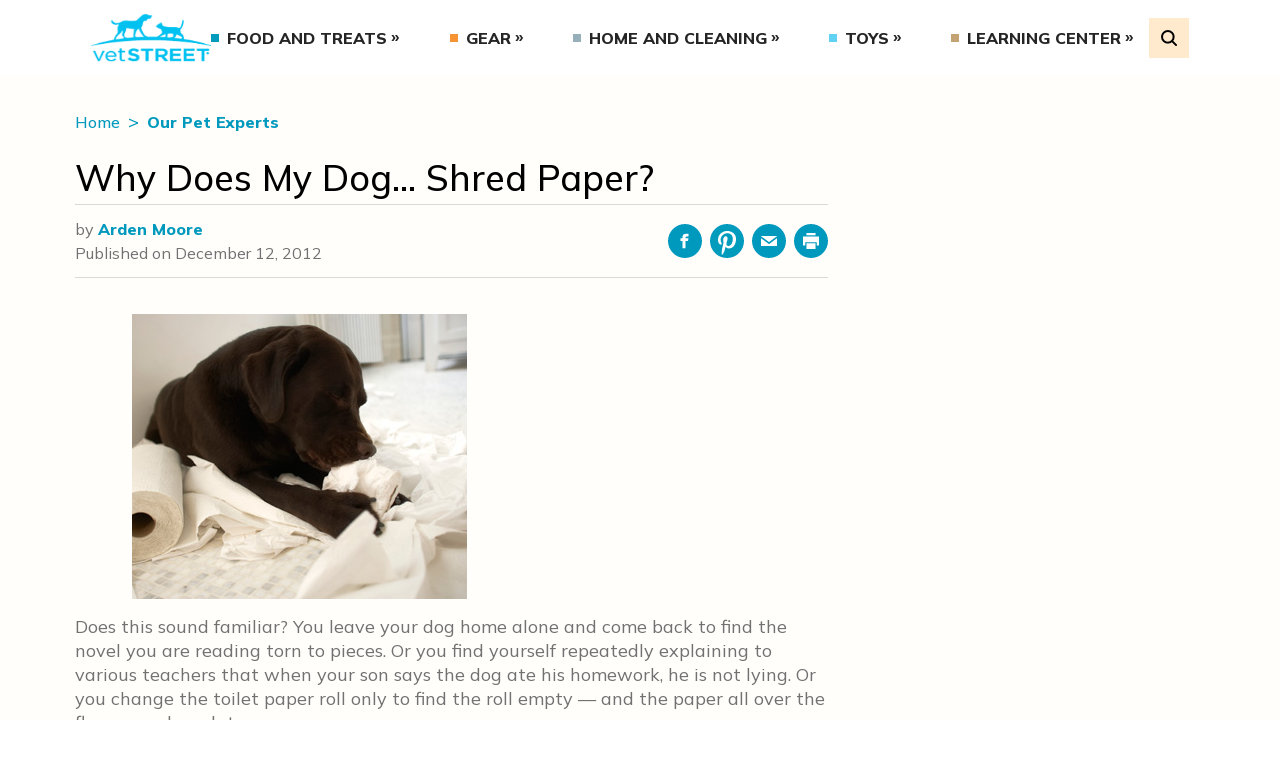

--- FILE ---
content_type: text/html; charset=UTF-8
request_url: https://www.vetstreet.com/our-pet-experts/why-does-my-dog-shred-paper
body_size: 14382
content:
<!DOCTYPE html>
<html lang="en">
<head>
	<meta charset="UTF-8">
	<meta http-equiv="X-UA-Compatible" content="IE=edge">
	<meta name="viewport" content="width=device-width, initial-scale=1.0">
	<title>Why Do Dogs Shred Paper? - Vetstreet | Vetstreet</title>

			<!-- Google Tag Manager -->
		<script>(function(w,d,s,l,i){w[l]=w[l]||[];w[l].push({'gtm.start':
		new Date().getTime(),event:'gtm.js'});var f=d.getElementsByTagName(s)[0],
		j=d.createElement(s),dl=l!='dataLayer'?'&l='+l:'';j.async=true;j.src=
		'https://www.googletagmanager.com/gtm.js?id='+i+dl;f.parentNode.insertBefore(j,f);
		})(window,document,'script','dataLayer','GTM-5VSB863');</script>
		<!-- End Google Tag Manager -->
			<meta name="p:domain_verify" content="4b8cb53e0953bfedee57aa615dd4d99b"/>
	<link rel="preconnect" href="https://fonts.googleapis.com">
	<link rel="preconnect" href="https://fonts.gstatic.com" crossorigin>
	<meta name='robots' content='index, follow, max-image-preview:large, max-snippet:-1, max-video-preview:-1' />
	<style>img:is([sizes="auto" i], [sizes^="auto," i]) { contain-intrinsic-size: 3000px 1500px }</style>
	
	<!-- This site is optimized with the Yoast SEO plugin v25.0 - https://yoast.com/wordpress/plugins/seo/ -->
	<meta name="description" content="Does your canine tear your favorite novel or your child&#039;s homework to pieces? Learn why your dog shreds paper and what you can do about it." />
	<link rel="canonical" href="https://www.vetstreet.com/our-pet-experts/why-does-my-dog-shred-paper" />
	<meta property="og:locale" content="en_US" />
	<meta property="og:type" content="article" />
	<meta property="og:title" content="Why Do Dogs Shred Paper? - Vetstreet" />
	<meta property="og:description" content="Does your canine tear your favorite novel or your child&#039;s homework to pieces? Learn why your dog shreds paper and what you can do about it." />
	<meta property="og:url" content="https://www.vetstreet.com/our-pet-experts/why-does-my-dog-shred-paper" />
	<meta property="og:site_name" content="Vetstreet" />
	<meta property="article:publisher" content="https://www.facebook.com/vetstreet" />
	<meta property="article:published_time" content="2022-09-21T18:28:27+00:00" />
	<meta name="author" content="Arden Moore" />
	<meta name="twitter:card" content="summary_large_image" />
	<meta name="twitter:creator" content="@vetstreet" />
	<meta name="twitter:site" content="@vetstreet" />
	<meta name="twitter:label1" content="Written by" />
	<meta name="twitter:data1" content="Arden Moore" />
	<meta name="twitter:label2" content="Est. reading time" />
	<meta name="twitter:data2" content="2 minutes" />
	<script type="application/ld+json" class="yoast-schema-graph">{"@context":"https://schema.org","@graph":[{"@type":"Article","@id":"https://www.vetstreet.com/our-pet-experts/why-does-my-dog-shred-paper#article","isPartOf":{"@id":"https://www.vetstreet.com/our-pet-experts/why-does-my-dog-shred-paper"},"author":[{"@id":"https://www.vetstreet.com/#/schema/person/dc3852b296be5d30f64ae5fe8e54292c"}],"headline":"Why Does My Dog&#8230; Shred Paper?","datePublished":"2022-09-21T18:28:27+00:00","mainEntityOfPage":{"@id":"https://www.vetstreet.com/our-pet-experts/why-does-my-dog-shred-paper"},"wordCount":363,"commentCount":0,"publisher":{"@id":"https://www.vetstreet.com/#organization"},"articleSection":["Our Pet Experts"],"inLanguage":"en-US","potentialAction":[{"@type":"CommentAction","name":"Comment","target":["https://www.vetstreet.com/our-pet-experts/why-does-my-dog-shred-paper#respond"]}]},{"@type":"WebPage","@id":"https://www.vetstreet.com/our-pet-experts/why-does-my-dog-shred-paper","url":"https://www.vetstreet.com/our-pet-experts/why-does-my-dog-shred-paper","name":"Why Do Dogs Shred Paper? - Vetstreet","isPartOf":{"@id":"https://www.vetstreet.com/#website"},"datePublished":"2022-09-21T18:28:27+00:00","description":"Does your canine tear your favorite novel or your child's homework to pieces? Learn why your dog shreds paper and what you can do about it.","breadcrumb":{"@id":"https://www.vetstreet.com/our-pet-experts/why-does-my-dog-shred-paper#breadcrumb"},"inLanguage":"en-US","potentialAction":[{"@type":"ReadAction","target":["https://www.vetstreet.com/our-pet-experts/why-does-my-dog-shred-paper"]}]},{"@type":"BreadcrumbList","@id":"https://www.vetstreet.com/our-pet-experts/why-does-my-dog-shred-paper#breadcrumb","itemListElement":[{"@type":"ListItem","position":1,"name":"Home","item":"https://www.vetstreet.com/"},{"@type":"ListItem","position":2,"name":"Why Does My Dog&#8230; Shred Paper?"}]},{"@type":"WebSite","@id":"https://www.vetstreet.com/#website","url":"https://www.vetstreet.com/","name":"Vetstreet","description":"Leading Pet Care and Health Resource","publisher":{"@id":"https://www.vetstreet.com/#organization"},"potentialAction":[{"@type":"SearchAction","target":{"@type":"EntryPoint","urlTemplate":"https://www.vetstreet.com/?s={search_term_string}"},"query-input":{"@type":"PropertyValueSpecification","valueRequired":true,"valueName":"search_term_string"}}],"inLanguage":"en-US"},{"@type":"Organization","@id":"https://www.vetstreet.com/#organization","name":"Vetstreet","url":"https://www.vetstreet.com/","logo":{"@type":"ImageObject","inLanguage":"en-US","@id":"https://www.vetstreet.com/#/schema/logo/image/","url":"https://www.vetstreet.com/wp-content/uploads/2022/08/vetstreet-logo-colored.png","contentUrl":"https://www.vetstreet.com/wp-content/uploads/2022/08/vetstreet-logo-colored.png","width":141,"height":66,"caption":"Vetstreet"},"image":{"@id":"https://www.vetstreet.com/#/schema/logo/image/"},"sameAs":["https://www.facebook.com/vetstreet","https://x.com/vetstreet"]},{"@type":"Person","@id":"https://www.vetstreet.com/#/schema/person/dc3852b296be5d30f64ae5fe8e54292c","name":"Arden Moore","image":{"@type":"ImageObject","inLanguage":"en-US","@id":"https://www.vetstreet.com/#/schema/person/image/23494c9101089ad44ae88ce9d2f56aac","url":"https://secure.gravatar.com/avatar/?s=96&d=mm&r=g","contentUrl":"https://secure.gravatar.com/avatar/?s=96&d=mm&r=g","caption":"Arden Moore"},"url":"https://www.vetstreet.com/author/arden_moore"}]}</script>
	<!-- / Yoast SEO plugin. -->


<link rel='dns-prefetch' href='//pagead2.googlesyndication.com' />
<link rel='dns-prefetch' href='//fonts.googleapis.com' />
<link rel='dns-prefetch' href='//cdnjs.cloudflare.com' />
<script type="text/javascript">
/* <![CDATA[ */
window._wpemojiSettings = {"baseUrl":"https:\/\/s.w.org\/images\/core\/emoji\/16.0.1\/72x72\/","ext":".png","svgUrl":"https:\/\/s.w.org\/images\/core\/emoji\/16.0.1\/svg\/","svgExt":".svg","source":{"concatemoji":"https:\/\/www.vetstreet.com\/wp-includes\/js\/wp-emoji-release.min.js?ver=2a6cc267e4849f96a2f0aa4bbe0fb240"}};
/*! This file is auto-generated */
!function(s,n){var o,i,e;function c(e){try{var t={supportTests:e,timestamp:(new Date).valueOf()};sessionStorage.setItem(o,JSON.stringify(t))}catch(e){}}function p(e,t,n){e.clearRect(0,0,e.canvas.width,e.canvas.height),e.fillText(t,0,0);var t=new Uint32Array(e.getImageData(0,0,e.canvas.width,e.canvas.height).data),a=(e.clearRect(0,0,e.canvas.width,e.canvas.height),e.fillText(n,0,0),new Uint32Array(e.getImageData(0,0,e.canvas.width,e.canvas.height).data));return t.every(function(e,t){return e===a[t]})}function u(e,t){e.clearRect(0,0,e.canvas.width,e.canvas.height),e.fillText(t,0,0);for(var n=e.getImageData(16,16,1,1),a=0;a<n.data.length;a++)if(0!==n.data[a])return!1;return!0}function f(e,t,n,a){switch(t){case"flag":return n(e,"\ud83c\udff3\ufe0f\u200d\u26a7\ufe0f","\ud83c\udff3\ufe0f\u200b\u26a7\ufe0f")?!1:!n(e,"\ud83c\udde8\ud83c\uddf6","\ud83c\udde8\u200b\ud83c\uddf6")&&!n(e,"\ud83c\udff4\udb40\udc67\udb40\udc62\udb40\udc65\udb40\udc6e\udb40\udc67\udb40\udc7f","\ud83c\udff4\u200b\udb40\udc67\u200b\udb40\udc62\u200b\udb40\udc65\u200b\udb40\udc6e\u200b\udb40\udc67\u200b\udb40\udc7f");case"emoji":return!a(e,"\ud83e\udedf")}return!1}function g(e,t,n,a){var r="undefined"!=typeof WorkerGlobalScope&&self instanceof WorkerGlobalScope?new OffscreenCanvas(300,150):s.createElement("canvas"),o=r.getContext("2d",{willReadFrequently:!0}),i=(o.textBaseline="top",o.font="600 32px Arial",{});return e.forEach(function(e){i[e]=t(o,e,n,a)}),i}function t(e){var t=s.createElement("script");t.src=e,t.defer=!0,s.head.appendChild(t)}"undefined"!=typeof Promise&&(o="wpEmojiSettingsSupports",i=["flag","emoji"],n.supports={everything:!0,everythingExceptFlag:!0},e=new Promise(function(e){s.addEventListener("DOMContentLoaded",e,{once:!0})}),new Promise(function(t){var n=function(){try{var e=JSON.parse(sessionStorage.getItem(o));if("object"==typeof e&&"number"==typeof e.timestamp&&(new Date).valueOf()<e.timestamp+604800&&"object"==typeof e.supportTests)return e.supportTests}catch(e){}return null}();if(!n){if("undefined"!=typeof Worker&&"undefined"!=typeof OffscreenCanvas&&"undefined"!=typeof URL&&URL.createObjectURL&&"undefined"!=typeof Blob)try{var e="postMessage("+g.toString()+"("+[JSON.stringify(i),f.toString(),p.toString(),u.toString()].join(",")+"));",a=new Blob([e],{type:"text/javascript"}),r=new Worker(URL.createObjectURL(a),{name:"wpTestEmojiSupports"});return void(r.onmessage=function(e){c(n=e.data),r.terminate(),t(n)})}catch(e){}c(n=g(i,f,p,u))}t(n)}).then(function(e){for(var t in e)n.supports[t]=e[t],n.supports.everything=n.supports.everything&&n.supports[t],"flag"!==t&&(n.supports.everythingExceptFlag=n.supports.everythingExceptFlag&&n.supports[t]);n.supports.everythingExceptFlag=n.supports.everythingExceptFlag&&!n.supports.flag,n.DOMReady=!1,n.readyCallback=function(){n.DOMReady=!0}}).then(function(){return e}).then(function(){var e;n.supports.everything||(n.readyCallback(),(e=n.source||{}).concatemoji?t(e.concatemoji):e.wpemoji&&e.twemoji&&(t(e.twemoji),t(e.wpemoji)))}))}((window,document),window._wpemojiSettings);
/* ]]> */
</script>
<style id='wp-emoji-styles-inline-css' type='text/css'>

	img.wp-smiley, img.emoji {
		display: inline !important;
		border: none !important;
		box-shadow: none !important;
		height: 1em !important;
		width: 1em !important;
		margin: 0 0.07em !important;
		vertical-align: -0.1em !important;
		background: none !important;
		padding: 0 !important;
	}
</style>
<link rel='stylesheet' id='wp-block-library-css' href='https://www.vetstreet.com/wp-includes/css/dist/block-library/style.min.css?ver=2a6cc267e4849f96a2f0aa4bbe0fb240' type='text/css' media='all' />
<style id='classic-theme-styles-inline-css' type='text/css'>
/*! This file is auto-generated */
.wp-block-button__link{color:#fff;background-color:#32373c;border-radius:9999px;box-shadow:none;text-decoration:none;padding:calc(.667em + 2px) calc(1.333em + 2px);font-size:1.125em}.wp-block-file__button{background:#32373c;color:#fff;text-decoration:none}
</style>
<style id='safe-svg-svg-icon-style-inline-css' type='text/css'>
.safe-svg-cover{text-align:center}.safe-svg-cover .safe-svg-inside{display:inline-block;max-width:100%}.safe-svg-cover svg{height:100%;max-height:100%;max-width:100%;width:100%}

</style>
<link rel='stylesheet' id='editorskit-frontend-css' href='https://www.vetstreet.com/wp-content/plugins/block-options/build/style.build.css?ver=new' type='text/css' media='all' />
<style id='global-styles-inline-css' type='text/css'>
:root{--wp--preset--aspect-ratio--square: 1;--wp--preset--aspect-ratio--4-3: 4/3;--wp--preset--aspect-ratio--3-4: 3/4;--wp--preset--aspect-ratio--3-2: 3/2;--wp--preset--aspect-ratio--2-3: 2/3;--wp--preset--aspect-ratio--16-9: 16/9;--wp--preset--aspect-ratio--9-16: 9/16;--wp--preset--color--black: #000000;--wp--preset--color--cyan-bluish-gray: #abb8c3;--wp--preset--color--white: #ffffff;--wp--preset--color--pale-pink: #f78da7;--wp--preset--color--vivid-red: #cf2e2e;--wp--preset--color--luminous-vivid-orange: #ff6900;--wp--preset--color--luminous-vivid-amber: #fcb900;--wp--preset--color--light-green-cyan: #7bdcb5;--wp--preset--color--vivid-green-cyan: #00d084;--wp--preset--color--pale-cyan-blue: #8ed1fc;--wp--preset--color--vivid-cyan-blue: #0693e3;--wp--preset--color--vivid-purple: #9b51e0;--wp--preset--gradient--vivid-cyan-blue-to-vivid-purple: linear-gradient(135deg,rgba(6,147,227,1) 0%,rgb(155,81,224) 100%);--wp--preset--gradient--light-green-cyan-to-vivid-green-cyan: linear-gradient(135deg,rgb(122,220,180) 0%,rgb(0,208,130) 100%);--wp--preset--gradient--luminous-vivid-amber-to-luminous-vivid-orange: linear-gradient(135deg,rgba(252,185,0,1) 0%,rgba(255,105,0,1) 100%);--wp--preset--gradient--luminous-vivid-orange-to-vivid-red: linear-gradient(135deg,rgba(255,105,0,1) 0%,rgb(207,46,46) 100%);--wp--preset--gradient--very-light-gray-to-cyan-bluish-gray: linear-gradient(135deg,rgb(238,238,238) 0%,rgb(169,184,195) 100%);--wp--preset--gradient--cool-to-warm-spectrum: linear-gradient(135deg,rgb(74,234,220) 0%,rgb(151,120,209) 20%,rgb(207,42,186) 40%,rgb(238,44,130) 60%,rgb(251,105,98) 80%,rgb(254,248,76) 100%);--wp--preset--gradient--blush-light-purple: linear-gradient(135deg,rgb(255,206,236) 0%,rgb(152,150,240) 100%);--wp--preset--gradient--blush-bordeaux: linear-gradient(135deg,rgb(254,205,165) 0%,rgb(254,45,45) 50%,rgb(107,0,62) 100%);--wp--preset--gradient--luminous-dusk: linear-gradient(135deg,rgb(255,203,112) 0%,rgb(199,81,192) 50%,rgb(65,88,208) 100%);--wp--preset--gradient--pale-ocean: linear-gradient(135deg,rgb(255,245,203) 0%,rgb(182,227,212) 50%,rgb(51,167,181) 100%);--wp--preset--gradient--electric-grass: linear-gradient(135deg,rgb(202,248,128) 0%,rgb(113,206,126) 100%);--wp--preset--gradient--midnight: linear-gradient(135deg,rgb(2,3,129) 0%,rgb(40,116,252) 100%);--wp--preset--font-size--small: 13px;--wp--preset--font-size--medium: 20px;--wp--preset--font-size--large: 36px;--wp--preset--font-size--x-large: 42px;--wp--preset--spacing--20: 0.44rem;--wp--preset--spacing--30: 0.67rem;--wp--preset--spacing--40: 1rem;--wp--preset--spacing--50: 1.5rem;--wp--preset--spacing--60: 2.25rem;--wp--preset--spacing--70: 3.38rem;--wp--preset--spacing--80: 5.06rem;--wp--preset--shadow--natural: 6px 6px 9px rgba(0, 0, 0, 0.2);--wp--preset--shadow--deep: 12px 12px 50px rgba(0, 0, 0, 0.4);--wp--preset--shadow--sharp: 6px 6px 0px rgba(0, 0, 0, 0.2);--wp--preset--shadow--outlined: 6px 6px 0px -3px rgba(255, 255, 255, 1), 6px 6px rgba(0, 0, 0, 1);--wp--preset--shadow--crisp: 6px 6px 0px rgba(0, 0, 0, 1);}:where(.is-layout-flex){gap: 0.5em;}:where(.is-layout-grid){gap: 0.5em;}body .is-layout-flex{display: flex;}.is-layout-flex{flex-wrap: wrap;align-items: center;}.is-layout-flex > :is(*, div){margin: 0;}body .is-layout-grid{display: grid;}.is-layout-grid > :is(*, div){margin: 0;}:where(.wp-block-columns.is-layout-flex){gap: 2em;}:where(.wp-block-columns.is-layout-grid){gap: 2em;}:where(.wp-block-post-template.is-layout-flex){gap: 1.25em;}:where(.wp-block-post-template.is-layout-grid){gap: 1.25em;}.has-black-color{color: var(--wp--preset--color--black) !important;}.has-cyan-bluish-gray-color{color: var(--wp--preset--color--cyan-bluish-gray) !important;}.has-white-color{color: var(--wp--preset--color--white) !important;}.has-pale-pink-color{color: var(--wp--preset--color--pale-pink) !important;}.has-vivid-red-color{color: var(--wp--preset--color--vivid-red) !important;}.has-luminous-vivid-orange-color{color: var(--wp--preset--color--luminous-vivid-orange) !important;}.has-luminous-vivid-amber-color{color: var(--wp--preset--color--luminous-vivid-amber) !important;}.has-light-green-cyan-color{color: var(--wp--preset--color--light-green-cyan) !important;}.has-vivid-green-cyan-color{color: var(--wp--preset--color--vivid-green-cyan) !important;}.has-pale-cyan-blue-color{color: var(--wp--preset--color--pale-cyan-blue) !important;}.has-vivid-cyan-blue-color{color: var(--wp--preset--color--vivid-cyan-blue) !important;}.has-vivid-purple-color{color: var(--wp--preset--color--vivid-purple) !important;}.has-black-background-color{background-color: var(--wp--preset--color--black) !important;}.has-cyan-bluish-gray-background-color{background-color: var(--wp--preset--color--cyan-bluish-gray) !important;}.has-white-background-color{background-color: var(--wp--preset--color--white) !important;}.has-pale-pink-background-color{background-color: var(--wp--preset--color--pale-pink) !important;}.has-vivid-red-background-color{background-color: var(--wp--preset--color--vivid-red) !important;}.has-luminous-vivid-orange-background-color{background-color: var(--wp--preset--color--luminous-vivid-orange) !important;}.has-luminous-vivid-amber-background-color{background-color: var(--wp--preset--color--luminous-vivid-amber) !important;}.has-light-green-cyan-background-color{background-color: var(--wp--preset--color--light-green-cyan) !important;}.has-vivid-green-cyan-background-color{background-color: var(--wp--preset--color--vivid-green-cyan) !important;}.has-pale-cyan-blue-background-color{background-color: var(--wp--preset--color--pale-cyan-blue) !important;}.has-vivid-cyan-blue-background-color{background-color: var(--wp--preset--color--vivid-cyan-blue) !important;}.has-vivid-purple-background-color{background-color: var(--wp--preset--color--vivid-purple) !important;}.has-black-border-color{border-color: var(--wp--preset--color--black) !important;}.has-cyan-bluish-gray-border-color{border-color: var(--wp--preset--color--cyan-bluish-gray) !important;}.has-white-border-color{border-color: var(--wp--preset--color--white) !important;}.has-pale-pink-border-color{border-color: var(--wp--preset--color--pale-pink) !important;}.has-vivid-red-border-color{border-color: var(--wp--preset--color--vivid-red) !important;}.has-luminous-vivid-orange-border-color{border-color: var(--wp--preset--color--luminous-vivid-orange) !important;}.has-luminous-vivid-amber-border-color{border-color: var(--wp--preset--color--luminous-vivid-amber) !important;}.has-light-green-cyan-border-color{border-color: var(--wp--preset--color--light-green-cyan) !important;}.has-vivid-green-cyan-border-color{border-color: var(--wp--preset--color--vivid-green-cyan) !important;}.has-pale-cyan-blue-border-color{border-color: var(--wp--preset--color--pale-cyan-blue) !important;}.has-vivid-cyan-blue-border-color{border-color: var(--wp--preset--color--vivid-cyan-blue) !important;}.has-vivid-purple-border-color{border-color: var(--wp--preset--color--vivid-purple) !important;}.has-vivid-cyan-blue-to-vivid-purple-gradient-background{background: var(--wp--preset--gradient--vivid-cyan-blue-to-vivid-purple) !important;}.has-light-green-cyan-to-vivid-green-cyan-gradient-background{background: var(--wp--preset--gradient--light-green-cyan-to-vivid-green-cyan) !important;}.has-luminous-vivid-amber-to-luminous-vivid-orange-gradient-background{background: var(--wp--preset--gradient--luminous-vivid-amber-to-luminous-vivid-orange) !important;}.has-luminous-vivid-orange-to-vivid-red-gradient-background{background: var(--wp--preset--gradient--luminous-vivid-orange-to-vivid-red) !important;}.has-very-light-gray-to-cyan-bluish-gray-gradient-background{background: var(--wp--preset--gradient--very-light-gray-to-cyan-bluish-gray) !important;}.has-cool-to-warm-spectrum-gradient-background{background: var(--wp--preset--gradient--cool-to-warm-spectrum) !important;}.has-blush-light-purple-gradient-background{background: var(--wp--preset--gradient--blush-light-purple) !important;}.has-blush-bordeaux-gradient-background{background: var(--wp--preset--gradient--blush-bordeaux) !important;}.has-luminous-dusk-gradient-background{background: var(--wp--preset--gradient--luminous-dusk) !important;}.has-pale-ocean-gradient-background{background: var(--wp--preset--gradient--pale-ocean) !important;}.has-electric-grass-gradient-background{background: var(--wp--preset--gradient--electric-grass) !important;}.has-midnight-gradient-background{background: var(--wp--preset--gradient--midnight) !important;}.has-small-font-size{font-size: var(--wp--preset--font-size--small) !important;}.has-medium-font-size{font-size: var(--wp--preset--font-size--medium) !important;}.has-large-font-size{font-size: var(--wp--preset--font-size--large) !important;}.has-x-large-font-size{font-size: var(--wp--preset--font-size--x-large) !important;}
:where(.wp-block-post-template.is-layout-flex){gap: 1.25em;}:where(.wp-block-post-template.is-layout-grid){gap: 1.25em;}
:where(.wp-block-columns.is-layout-flex){gap: 2em;}:where(.wp-block-columns.is-layout-grid){gap: 2em;}
:root :where(.wp-block-pullquote){font-size: 1.5em;line-height: 1.6;}
</style>
<link rel='stylesheet' id='contact-form-7-css' href='https://www.vetstreet.com/wp-content/plugins/contact-form-7/includes/css/styles.css?ver=5.9.3' type='text/css' media='all' />
<link rel='stylesheet' id='theme-fonts-googleapis-css' href='https://fonts.googleapis.com/css2?family=Mulish%3Awght%40300%3B400%3B500%3B600%3B800%3B900&#038;display=swap&#038;ver=2.0.0' type='text/css' media='all' />
<link rel='stylesheet' id='tiny-slider-css' href='https://cdnjs.cloudflare.com/ajax/libs/tiny-slider/2.9.4/tiny-slider.css?ver=2.9.4' type='text/css' media='all' />
<link rel='stylesheet' id='theme-main-css' href='https://www.vetstreet.com/wp-content/themes/vetstreet/dist/styles/styles.bundle.css?ver=1756228836' type='text/css' media='all' />
	<script type="text/javascript">
		!function(){"use strict";window.RudderSnippetVersion="3.0.25";var e="rudderanalytics";window[e]||(window[e]=[])
		;var rudderanalytics=window[e];if(Array.isArray(rudderanalytics)){
		if(true===rudderanalytics.snippetExecuted&&window.console&&console.error){
		console.error("RudderStack JavaScript SDK snippet included more than once.")}else{rudderanalytics.snippetExecuted=true,
		window.rudderAnalyticsBuildType="legacy";var sdkBaseUrl="https://cdn.rudderlabs.com/v3";var sdkName="rsa.min.js"
		;var scriptLoadingMode="async"
		;var n=["setDefaultInstanceKey","load","ready","page","track","identify","alias","group","reset","setAnonymousId","startSession","endSession","consent"]
		;for(var r=0;r<n.length;r++){var t=n[r];rudderanalytics[t]=function(n){return function(){var r
		;Array.isArray(window[e])?rudderanalytics.push([n].concat(Array.prototype.slice.call(arguments))):null===(r=window[e][n])||void 0===r||r.apply(window[e],arguments)
		}}(t)}try{new Function('return import("")'),window.rudderAnalyticsBuildType="modern"}catch(o){}
		var d=document.head||document.getElementsByTagName("head")[0]
		;var i=document.body||document.getElementsByTagName("body")[0];window.rudderAnalyticsAddScript=function(e,n,r){
		var t=document.createElement("script");t.src=e,t.setAttribute("data-loader","RS_JS_SDK"),n&&r&&t.setAttribute(n,r),
		"async"===scriptLoadingMode?t.async=true:"defer"===scriptLoadingMode&&(t.defer=true),
		d?d.insertBefore(t,d.firstChild):i.insertBefore(t,i.firstChild)},window.rudderAnalyticsMount=function(){!function(){
		if("undefined"==typeof globalThis){var e;var n=function getGlobal(){
		return"undefined"!=typeof self?self:"undefined"!=typeof window?window:null}();n&&Object.defineProperty(n,"globalThis",{
		value:n,configurable:true})}
		}(),window.rudderAnalyticsAddScript("".concat(sdkBaseUrl,"/").concat(window.rudderAnalyticsBuildType,"/").concat(sdkName),"data-rsa-write-key","2Unf06rB44FvQ0EJAdm64AAoat4")
		},
		"undefined"==typeof Promise||"undefined"==typeof globalThis?window.rudderAnalyticsAddScript("https://polyfill-fastly.io/v3/polyfill.min.js?version=3.111.0&features=Symbol%2CPromise&callback=rudderAnalyticsMount"):window.rudderAnalyticsMount()
		;var loadOptions={}
		;rudderanalytics.load("2Unf06rB44FvQ0EJAdm64AAoat4","https://metamorphonr.dataplane.rudderstack.com",loadOptions);
		}}
		}();
	</script>
	<script type="text/javascript" src="https://pagead2.googlesyndication.com/pagead/js/adsbygoogle.js?client=ca-pub-8474657490465235&amp;ver=1.0.0" id="verify-google-adsense-code-snippet-js" async="async" data-wp-strategy="async" crossorigin="anonymous"></script>
<link rel="EditURI" type="application/rsd+xml" title="RSD" href="https://www.vetstreet.com/xmlrpc.php?rsd" />
<link rel='shortlink' href='https://www.vetstreet.com/?p=1628' />
<link rel="alternate" title="oEmbed (JSON)" type="application/json+oembed" href="https://www.vetstreet.com/wp-json/oembed/1.0/embed?url=https%3A%2F%2Fwww.vetstreet.com%2Four-pet-experts%2Fwhy-does-my-dog-shred-paper" />
<link rel="alternate" title="oEmbed (XML)" type="text/xml+oembed" href="https://www.vetstreet.com/wp-json/oembed/1.0/embed?url=https%3A%2F%2Fwww.vetstreet.com%2Four-pet-experts%2Fwhy-does-my-dog-shred-paper&#038;format=xml" />
<meta name='vetstreet-ads-kvs' content='{&quot;PageType&quot;:&quot;Article&quot;,&quot;Category&quot;:&quot;Our Pet Experts&quot;,&quot;Subcategory&quot;:&quot;&quot;,&quot;ArticleID&quot;:1628,&quot;PageID&quot;:&quot;&quot;,&quot;Tags&quot;:&quot;&quot;,&quot;Sponsor&quot;:&quot;&quot;,&quot;Language&quot;:&quot;en&quot;,&quot;Keyword&quot;:&quot;our,pet,experts,why,does,my,dog,shred,paper&quot;}' />	<script type="text/javascript">
		var dataLayer = dataLayer || [];
		dataLayer.push({
			'kvs': {"PageType":"Article","Category":"Our Pet Experts","Subcategory":"","ArticleID":1628,"PageID":"","Tags":"","Sponsor":"","Language":"en","Keyword":"our,pet,experts,why,does,my,dog,shred,paper"}		});
	</script>
	<link rel="icon" href="https://www.vetstreet.com/wp-content/uploads/2022/08/vetstreet-favicon.png" sizes="32x32" />
<link rel="icon" href="https://www.vetstreet.com/wp-content/uploads/2022/08/vetstreet-favicon.png" sizes="192x192" />
<link rel="apple-touch-icon" href="https://www.vetstreet.com/wp-content/uploads/2022/08/vetstreet-favicon.png" />
<meta name="msapplication-TileImage" content="https://www.vetstreet.com/wp-content/uploads/2022/08/vetstreet-favicon.png" />
</head>
<body class="wp-singular post-template-default single single-post postid-1628 single-format-standard wp-custom-logo wp-theme-vetstreet">

<!-- Google Tag Manager (noscript) -->
<noscript><iframe src="https://www.googletagmanager.com/ns.html?id=GTM-5VSB863"
height="0" width="0" style="display:none;visibility:hidden"></iframe></noscript>
<!-- End Google Tag Manager (noscript) -->

<nav class="main-navigation block w-full bg-white text-blue-dark relative">
	<div class="container mx-auto flex flex-col lg:flex-row items-center relative">
		<div class="flex items-center justify-between lg:flex-auto w-full bg-white py-5 lg:py-3 px-4 z-20 gap-x-8">
			<button class="MobileMenuHamburger lg:hidden" type="button" aria-label="Open Menu" aria-pressed="false">
				<span></span>
				<span></span>
				<span></span>
			</button>
				<a
		class="flex items-center justify-center"
		href="https://www.vetstreet.com"
		title="Vetstreet"
	>
		<img
			class="main-navigation-logo w-1/2 lg:w-full"
			src="https://www.vetstreet.com/wp-content/uploads/2022/08/vetstreet-logo-colored.png"
			alt="Vetstreet"
			width="141"
			height="66"
			loading="lazy"
		/>
	</a>
				<ul class="hidden lg:flex items-center justify-between w-full main-menu main-menu--desktop font-extrabold"><li id="menu-item-11802" class="menu-item menu-item-type-taxonomy menu-item-object-category menu-item-has-children menu-item-11802"><a href="https://www.vetstreet.com/category/food-and-treats">Food and Treats</a>
<ul class="sub-menu">
	<li id="menu-item-11803" class="menu-item menu-item-type-taxonomy menu-item-object-category menu-item-11803"><a href="https://www.vetstreet.com/category/food-and-treats/cat-food">Cat Food</a></li>
	<li id="menu-item-11804" class="menu-item menu-item-type-taxonomy menu-item-object-category menu-item-11804"><a href="https://www.vetstreet.com/category/food-and-treats/cat-supplements">Cat Supplements</a></li>
	<li id="menu-item-11805" class="menu-item menu-item-type-taxonomy menu-item-object-category menu-item-11805"><a href="https://www.vetstreet.com/category/food-and-treats/cat-treats">Cat Treats</a></li>
	<li id="menu-item-11806" class="menu-item menu-item-type-taxonomy menu-item-object-category menu-item-11806"><a href="https://www.vetstreet.com/category/food-and-treats/dog-food">Dog Food</a></li>
	<li id="menu-item-11807" class="menu-item menu-item-type-taxonomy menu-item-object-category menu-item-11807"><a href="https://www.vetstreet.com/category/food-and-treats/dog-supplements">Dog Supplements</a></li>
	<li id="menu-item-11808" class="menu-item menu-item-type-taxonomy menu-item-object-category menu-item-11808"><a href="https://www.vetstreet.com/category/food-and-treats/dog-treats">Dog Treats</a></li>
	<li id="menu-item-11809" class="menu-item menu-item-type-taxonomy menu-item-object-category menu-item-11809"><a href="https://www.vetstreet.com/category/food-and-treats/feeding-bowls">Feeding Bowls</a></li>
	<li id="menu-item-11810" class="menu-item menu-item-type-taxonomy menu-item-object-category menu-item-11810"><a href="https://www.vetstreet.com/category/food-and-treats/pet-food-storage">Pet Food Storage</a></li>
	<li id="menu-item-11835" class="menu-item menu-item-type-taxonomy menu-item-object-category menu-item-11835"><a href="https://www.vetstreet.com/category/food-and-treats">All Articles</a></li>
</ul>
</li>
<li id="menu-item-11811" class="menu-item menu-item-type-taxonomy menu-item-object-category menu-item-has-children menu-item-11811"><a href="https://www.vetstreet.com/category/gear">Gear</a>
<ul class="sub-menu">
	<li id="menu-item-11812" class="menu-item menu-item-type-taxonomy menu-item-object-category menu-item-11812"><a href="https://www.vetstreet.com/category/gear/cat-gear">Cat Gear</a></li>
	<li id="menu-item-11813" class="menu-item menu-item-type-taxonomy menu-item-object-category menu-item-11813"><a href="https://www.vetstreet.com/category/gear/dog-gear">Dog Gear</a></li>
	<li id="menu-item-11814" class="menu-item menu-item-type-taxonomy menu-item-object-category menu-item-11814"><a href="https://www.vetstreet.com/category/gear/pet-tech">Pet Tech</a></li>
	<li id="menu-item-11836" class="menu-item menu-item-type-taxonomy menu-item-object-category menu-item-11836"><a href="https://www.vetstreet.com/category/gear">All Articles</a></li>
</ul>
</li>
<li id="menu-item-11815" class="menu-item menu-item-type-taxonomy menu-item-object-category menu-item-has-children menu-item-11815"><a href="https://www.vetstreet.com/category/home-and-cleaning">Home and Cleaning</a>
<ul class="sub-menu">
	<li id="menu-item-11816" class="menu-item menu-item-type-taxonomy menu-item-object-category menu-item-11816"><a href="https://www.vetstreet.com/category/home-and-cleaning/cat-beds">Cat Beds</a></li>
	<li id="menu-item-11817" class="menu-item menu-item-type-taxonomy menu-item-object-category menu-item-11817"><a href="https://www.vetstreet.com/category/home-and-cleaning/dog-beds">Dog Beds</a></li>
	<li id="menu-item-11818" class="menu-item menu-item-type-taxonomy menu-item-object-category menu-item-11818"><a href="https://www.vetstreet.com/category/home-and-cleaning/dog-crates">Dog Crates</a></li>
	<li id="menu-item-11819" class="menu-item menu-item-type-taxonomy menu-item-object-category menu-item-11819"><a href="https://www.vetstreet.com/category/home-and-cleaning/home-decor">Home Decor</a></li>
	<li id="menu-item-11820" class="menu-item menu-item-type-taxonomy menu-item-object-category menu-item-11820"><a href="https://www.vetstreet.com/category/home-and-cleaning/litter-boxes">Litter Boxes</a></li>
	<li id="menu-item-11821" class="menu-item menu-item-type-taxonomy menu-item-object-category menu-item-11821"><a href="https://www.vetstreet.com/category/home-and-cleaning/pet-cleaning">Pet Cleaning</a></li>
	<li id="menu-item-11822" class="menu-item menu-item-type-taxonomy menu-item-object-category menu-item-11822"><a href="https://www.vetstreet.com/category/home-and-cleaning/pet-gifts">Pet Gifts</a></li>
	<li id="menu-item-11823" class="menu-item menu-item-type-taxonomy menu-item-object-category menu-item-11823"><a href="https://www.vetstreet.com/category/home-and-cleaning/pet-grooming">Pet Grooming</a></li>
	<li id="menu-item-11824" class="menu-item menu-item-type-taxonomy menu-item-object-category menu-item-11824"><a href="https://www.vetstreet.com/category/home-and-cleaning/pet-safety">Pet Safety</a></li>
	<li id="menu-item-11837" class="menu-item menu-item-type-taxonomy menu-item-object-category menu-item-11837"><a href="https://www.vetstreet.com/category/home-and-cleaning">All Articles</a></li>
</ul>
</li>
<li id="menu-item-11825" class="menu-item menu-item-type-taxonomy menu-item-object-category menu-item-has-children menu-item-11825"><a href="https://www.vetstreet.com/category/toys">Toys</a>
<ul class="sub-menu">
	<li id="menu-item-11826" class="menu-item menu-item-type-taxonomy menu-item-object-category menu-item-11826"><a href="https://www.vetstreet.com/category/toys/cat-toys">Cat Toys</a></li>
	<li id="menu-item-11827" class="menu-item menu-item-type-taxonomy menu-item-object-category menu-item-11827"><a href="https://www.vetstreet.com/category/toys/dog-toys">Dog Toys</a></li>
	<li id="menu-item-11838" class="menu-item menu-item-type-taxonomy menu-item-object-category menu-item-11838"><a href="https://www.vetstreet.com/category/toys">All Articles</a></li>
</ul>
</li>
<li id="menu-item-11828" class="menu-item menu-item-type-custom menu-item-object-custom menu-item-has-children menu-item-11828"><a href="#">Learning Center</a>
<ul class="sub-menu">
	<li id="menu-item-11831" class="menu-item menu-item-type-taxonomy menu-item-object-category menu-item-11831"><a href="https://www.vetstreet.com/category/dogs">Dogs</a></li>
	<li id="menu-item-11830" class="menu-item menu-item-type-taxonomy menu-item-object-category menu-item-11830"><a href="https://www.vetstreet.com/category/cats">Cats</a></li>
	<li id="menu-item-11829" class="menu-item menu-item-type-taxonomy menu-item-object-category menu-item-11829"><a href="https://www.vetstreet.com/category/care">Care</a></li>
	<li id="menu-item-11832" class="menu-item menu-item-type-taxonomy menu-item-object-category menu-item-11832"><a href="https://www.vetstreet.com/category/train">Training</a></li>
</ul>
</li>
</ul>			<button type="button" class="search-form-toggle text-2xl font-bold text-blue-dark p-3 bg-search" data-toggle="#search-collapse">
				<svg width="16" height="16" viewBox="0 0 16 16" fill="none" xmlns="http://www.w3.org/2000/svg">
<path d="M15 15L10.9581 10.9581M10.9581 10.9581C12.052 9.86411 12.6666 8.38039 12.6666 6.8333C12.6666 5.28621 12.052 3.80249 10.9581 2.70853C9.86411 1.61458 8.38039 1 6.8333 1C5.28621 1 3.80249 1.61458 2.70853 2.70853C1.61458 3.80249 1 5.28621 1 6.8333C1 8.38039 1.61458 9.86411 2.70853 10.9581C3.80249 12.052 5.28621 12.6666 6.8333 12.6666C8.38039 12.6666 9.86411 12.052 10.9581 10.9581Z" stroke="black" stroke-width="2" stroke-linecap="round" stroke-linejoin="round"/>
</svg>
			</button>
		</div>
		<div id="search-collapse" class="absolute hidden right-0 top-full bg-white px-4 py-2 z-10">
			<div id="search-collapse" class="relative hidden right-0 top-full bg-white px-4 py-2 z-10 open border border-gray-40">
	<form role="search" method="get" id="searchform" class="searchform" action="https://www.vetstreet.com/">
		<label class="screen-reader-text" for="s">Search for:</label>
		<input type="text" value="" name="s" id="s">
		<div class="flex items-center gap-x-2">
			<input type="submit" id="searchsubmit" value="Search">
			<span class="text-orange-500">&raquo;</span>
		</div>
	</form>
</div>
		</div>
	</div>
</nav>
<div class="MobileMenu lg:hidden" style="">
	<div class="flex items-center justify-between">
		<button class="MobileMenuHamburger MobileMenuHamburger--opened self-start" type="button" aria-label="Close Menu" aria-pressed="true">
			<span></span>
			<span></span>
			<span></span>
		</button>
			<a
		class="flex items-center justify-center"
		href="https://www.vetstreet.com"
		title="Vetstreet"
	>
		<img
			class="main-navigation-logo w-1/2 lg:w-full"
			src="https://www.vetstreet.com/wp-content/uploads/2022/08/vetstreet-logo-colored.png"
			alt="Vetstreet"
			width="141"
			height="66"
			loading="lazy"
		/>
	</a>
		</div>
	<nav class="MobileMenuNavigation self-start w-full justify-start">
		<ul class="flex flex-col items-start"><li class="menu-item menu-item-type-taxonomy menu-item-object-category menu-item-has-children menu-item-11802"><a href="https://www.vetstreet.com/category/food-and-treats">Food and Treats</a>
<ul class="sub-menu">
	<li class="menu-item menu-item-type-taxonomy menu-item-object-category menu-item-11803"><a href="https://www.vetstreet.com/category/food-and-treats/cat-food">Cat Food</a></li>
	<li class="menu-item menu-item-type-taxonomy menu-item-object-category menu-item-11804"><a href="https://www.vetstreet.com/category/food-and-treats/cat-supplements">Cat Supplements</a></li>
	<li class="menu-item menu-item-type-taxonomy menu-item-object-category menu-item-11805"><a href="https://www.vetstreet.com/category/food-and-treats/cat-treats">Cat Treats</a></li>
	<li class="menu-item menu-item-type-taxonomy menu-item-object-category menu-item-11806"><a href="https://www.vetstreet.com/category/food-and-treats/dog-food">Dog Food</a></li>
	<li class="menu-item menu-item-type-taxonomy menu-item-object-category menu-item-11807"><a href="https://www.vetstreet.com/category/food-and-treats/dog-supplements">Dog Supplements</a></li>
	<li class="menu-item menu-item-type-taxonomy menu-item-object-category menu-item-11808"><a href="https://www.vetstreet.com/category/food-and-treats/dog-treats">Dog Treats</a></li>
	<li class="menu-item menu-item-type-taxonomy menu-item-object-category menu-item-11809"><a href="https://www.vetstreet.com/category/food-and-treats/feeding-bowls">Feeding Bowls</a></li>
	<li class="menu-item menu-item-type-taxonomy menu-item-object-category menu-item-11810"><a href="https://www.vetstreet.com/category/food-and-treats/pet-food-storage">Pet Food Storage</a></li>
	<li class="menu-item menu-item-type-taxonomy menu-item-object-category menu-item-11835"><a href="https://www.vetstreet.com/category/food-and-treats">All Articles</a></li>
</ul>
</li>
<li class="menu-item menu-item-type-taxonomy menu-item-object-category menu-item-has-children menu-item-11811"><a href="https://www.vetstreet.com/category/gear">Gear</a>
<ul class="sub-menu">
	<li class="menu-item menu-item-type-taxonomy menu-item-object-category menu-item-11812"><a href="https://www.vetstreet.com/category/gear/cat-gear">Cat Gear</a></li>
	<li class="menu-item menu-item-type-taxonomy menu-item-object-category menu-item-11813"><a href="https://www.vetstreet.com/category/gear/dog-gear">Dog Gear</a></li>
	<li class="menu-item menu-item-type-taxonomy menu-item-object-category menu-item-11814"><a href="https://www.vetstreet.com/category/gear/pet-tech">Pet Tech</a></li>
	<li class="menu-item menu-item-type-taxonomy menu-item-object-category menu-item-11836"><a href="https://www.vetstreet.com/category/gear">All Articles</a></li>
</ul>
</li>
<li class="menu-item menu-item-type-taxonomy menu-item-object-category menu-item-has-children menu-item-11815"><a href="https://www.vetstreet.com/category/home-and-cleaning">Home and Cleaning</a>
<ul class="sub-menu">
	<li class="menu-item menu-item-type-taxonomy menu-item-object-category menu-item-11816"><a href="https://www.vetstreet.com/category/home-and-cleaning/cat-beds">Cat Beds</a></li>
	<li class="menu-item menu-item-type-taxonomy menu-item-object-category menu-item-11817"><a href="https://www.vetstreet.com/category/home-and-cleaning/dog-beds">Dog Beds</a></li>
	<li class="menu-item menu-item-type-taxonomy menu-item-object-category menu-item-11818"><a href="https://www.vetstreet.com/category/home-and-cleaning/dog-crates">Dog Crates</a></li>
	<li class="menu-item menu-item-type-taxonomy menu-item-object-category menu-item-11819"><a href="https://www.vetstreet.com/category/home-and-cleaning/home-decor">Home Decor</a></li>
	<li class="menu-item menu-item-type-taxonomy menu-item-object-category menu-item-11820"><a href="https://www.vetstreet.com/category/home-and-cleaning/litter-boxes">Litter Boxes</a></li>
	<li class="menu-item menu-item-type-taxonomy menu-item-object-category menu-item-11821"><a href="https://www.vetstreet.com/category/home-and-cleaning/pet-cleaning">Pet Cleaning</a></li>
	<li class="menu-item menu-item-type-taxonomy menu-item-object-category menu-item-11822"><a href="https://www.vetstreet.com/category/home-and-cleaning/pet-gifts">Pet Gifts</a></li>
	<li class="menu-item menu-item-type-taxonomy menu-item-object-category menu-item-11823"><a href="https://www.vetstreet.com/category/home-and-cleaning/pet-grooming">Pet Grooming</a></li>
	<li class="menu-item menu-item-type-taxonomy menu-item-object-category menu-item-11824"><a href="https://www.vetstreet.com/category/home-and-cleaning/pet-safety">Pet Safety</a></li>
	<li class="menu-item menu-item-type-taxonomy menu-item-object-category menu-item-11837"><a href="https://www.vetstreet.com/category/home-and-cleaning">All Articles</a></li>
</ul>
</li>
<li class="menu-item menu-item-type-taxonomy menu-item-object-category menu-item-has-children menu-item-11825"><a href="https://www.vetstreet.com/category/toys">Toys</a>
<ul class="sub-menu">
	<li class="menu-item menu-item-type-taxonomy menu-item-object-category menu-item-11826"><a href="https://www.vetstreet.com/category/toys/cat-toys">Cat Toys</a></li>
	<li class="menu-item menu-item-type-taxonomy menu-item-object-category menu-item-11827"><a href="https://www.vetstreet.com/category/toys/dog-toys">Dog Toys</a></li>
	<li class="menu-item menu-item-type-taxonomy menu-item-object-category menu-item-11838"><a href="https://www.vetstreet.com/category/toys">All Articles</a></li>
</ul>
</li>
<li class="menu-item menu-item-type-custom menu-item-object-custom menu-item-has-children menu-item-11828"><a href="#">Learning Center</a>
<ul class="sub-menu">
	<li class="menu-item menu-item-type-taxonomy menu-item-object-category menu-item-11831"><a href="https://www.vetstreet.com/category/dogs">Dogs</a></li>
	<li class="menu-item menu-item-type-taxonomy menu-item-object-category menu-item-11830"><a href="https://www.vetstreet.com/category/cats">Cats</a></li>
	<li class="menu-item menu-item-type-taxonomy menu-item-object-category menu-item-11829"><a href="https://www.vetstreet.com/category/care">Care</a></li>
	<li class="menu-item menu-item-type-taxonomy menu-item-object-category menu-item-11832"><a href="https://www.vetstreet.com/category/train">Training</a></li>
</ul>
</li>
</ul>	</nav>
</div>

<main class="PageMain PageMain--article">
	<section class="PageContainer">
		<div class="PageContent">
											<div class="ArticleContainer">
					<article id="post-1628" class="ArticleContent post-1628 post type-post status-publish format-standard hentry category-our-pet-experts">
							<div class="Breadcrumb"
		data-breadcrumb-query="{&quot;post_id&quot;:1628}">
		<ul>
							<li class="Breadcrumb__item">
					<a href="https://www.vetstreet.com">
						Home					</a>
				</li>
							<li class="Breadcrumb__item">
					<a href="https://www.vetstreet.com/category/our-pet-experts">
						Our Pet Experts					</a>
				</li>
					</ul>
	</div>

						<div class="ArticleHeader">
							<h1 class="post-title font-serif text-4xl leading-9 font-medium mb-2">
								Why Does My Dog&#8230; Shred Paper?							</h1>
							<div class="ArticleHeader__details">
								<div class="AuthorsHeader">
																		<p class="text-gray-body">
										by
										<a
											href="https://www.vetstreet.com/author/arden_moore"
											class="text-blue-dark font-bold">
												Arden Moore										</a>
									</p>

									<p class="text-gray-body">
										
																					Published on <span>December 12, 2012</span>
																			</p>
								</div>
								<div class="ArticleShare">
	<a target="_blank" rel="noopener" class="ShareIcon ShareIcon--facebook" title="Share on Facebook" href="https://facebook.com/sharer.php?u=https://www.vetstreet.com/our-pet-experts/why-does-my-dog-shred-paper">
		<span aria-hidden="true">
			<svg xmlns="http://www.w3.org/2000/svg" width="30" height="30"><defs><clipPath id="a"><path class="a" d="M0 0h29.815v29.93H0z" transform="translate(0 .07)"/></clipPath><style>.a{fill:none}</style></defs><path class="a" d="M0 .07h29.815V30H0z"/><path d="M16.472 10.528h2.068v-2.75h-2.431v.01c-2.946.09-3.55 1.584-3.603 3.15H12.5v1.373h-2.006v2.693H12.5v7.219h3.023v-7.219h2.476l.478-2.693h-2.953v-.833a.929.929 0 01.948-.953" fill="#fff"/></svg>
		</span>
		<span class="sr-only">Facebook</span>
	</a>
	<a target="_blank" rel="noopener" class="ShareIcon ShareIcon--pinterest" title="Share on Pinterest" href="https://www.pinterest.com/pin/create/button/?url=https://www.vetstreet.com/our-pet-experts/why-does-my-dog-shred-paper&#038;media=https://cdn-images.vetstreet.com/10/cf/2d8be13f4168aa1b6b8d0d930faa/Dog-shredding-paper-Thinkstock-200460213-001-335lc121712.jpg&#038;description=Why%20Does%20My%20Dog&#8230;%20Shred%20Paper">
		<span aria-hidden="true">
			<svg width="32" height="32" viewBox="0 0 32 32" fill="none" xmlns="http://www.w3.org/2000/svg">
				<g clip-path="url(#clip0_1275_18347)">
					<path d="M0 16C0 7.16344 7.16344 0 16 0C24.8366 0 32 7.16344 32 16C32 24.8366 24.8366 32 16 32C7.16344 32 0 24.8366 0 16Z" fill="#019BBC"/>
					<path d="M14.3992 21.8736C13.7914 25.1777 13.0497 28.3453 10.8518 30C10.1728 25.006 11.8477 21.2554 12.6255 17.2734C11.2991 14.9583 12.7848 10.2989 15.5816 11.4467C19.0228 12.8588 12.6018 20.0547 16.9119 20.9536C21.4128 21.8917 23.2504 12.853 20.4599 9.91387C16.4272 5.66939 8.72154 9.81721 9.66887 15.8941C9.89934 17.3794 11.3788 17.83 10.2603 19.8808C7.67935 19.2866 6.90942 17.1755 7.00827 14.3606C7.1681 9.75282 10.9992 6.52719 14.8426 6.08072C19.7029 5.51646 24.2644 7.93112 24.8942 12.6737C25.6037 18.0269 22.7008 23.8242 17.5033 23.407C16.0944 23.2933 15.503 22.5691 14.3992 21.8736Z" fill="white"/>
				</g>
				<defs>
					<clipPath id="clip0_1275_18347">
						<path d="M0 16C0 7.16344 7.16344 0 16 0C24.8366 0 32 7.16344 32 16C32 24.8366 24.8366 32 16 32C7.16344 32 0 24.8366 0 16Z" fill="white"/>
					</clipPath>
				</defs>
			</svg>
		</span>
		<span class="sr-only">Pinterest</span>
	</a>
	<a target="_blank" rel="noopener" class="ShareIcon ShareIcon--email" title="Share via email" href="/cdn-cgi/l/email-protection#[base64]">
		<span aria-hidden="true">
			<svg xmlns="http://www.w3.org/2000/svg" xmlns:xlink="http://www.w3.org/1999/xlink" width="16" height="10" viewBox="0 0 16 10"><defs><clipPath id="clip-path"><path id="Clip_2" data-name="Clip 2" d="M0,0H16V10H0Z" transform="translate(0 0)" fill="none"/></clipPath></defs><g id="gpc-email" transform="translate(0 0)"><path id="Clip_2-2" data-name="Clip 2" d="M0,0H16V10H0Z" transform="translate(0 0)" fill="none"/><g id="Group_3" data-name="Group 3" clip-path="url(#clip-path)"><path id="Fill_1" data-name="Fill 1" d="M15.807,11H.194A.2.2,0,0,1,0,10.8V3.188L7.763,8.919a.4.4,0,0,0,.473,0L16,3.188V10.8A.2.2,0,0,1,15.807,11ZM8,7.1H8L0,1.194V.2A.2.2,0,0,1,.194,0H15.807A.2.2,0,0,1,16,.2v.994L8,7.1Z" transform="translate(0 -1.001)" fill="#fff"/></g></g></svg>
		</span>
		<span class="sr-only">Email</span>
	</a>
	<a rel="noopener" class="ShareIcon ShareIcon--print" title="Print" href="#" onclick="window.print();">
		<span aria-hidden="true">
			<svg xmlns="http://www.w3.org/2000/svg" width="16" height="15.931"><path data-name="Fill 1" d="M3.448 2.276h9.1V0h-9.1z" fill="#fff"/><path data-name="Fill 2" d="M0 3.38v9.1h2.276V9.104h11.38v3.376H16v-9.1z" fill="#fff"/><path data-name="Fill 3" d="M3.448 15.931h9.1v-5.724h-9.1z" fill="#fff"/></svg>
		</span>
		<span class="sr-only">Print</span>
	</a>
</div>
							</div>
						</div>

												<div class="TableOfContents">
							<span class="TableOfContents__title">
								Skip To							</span>
						</div>
						
												<div class="ArticleContent__entry post-content text-gray-body text-lg leading-6">
								<figure class="w-full my-4 md:max-w-md">
		<img
			src="https://cdn-images.vetstreet.com/10/cf/2d8be13f4168aa1b6b8d0d930faa/Dog-shredding-paper-Thinkstock-200460213-001-335lc121712.jpg"
			alt="Dog shredding paper"
			width="335"
			height="285"
			loading="lazy"
		>
	</figure>
	
Does this sound familiar? You leave your dog home alone and come back to find the novel you are reading torn to pieces. Or you find yourself repeatedly explaining to various teachers that when your son says the dog ate his homework, he is not lying. Or you change the toilet paper roll only to find the roll empty — and the paper all over the floor — an hour later.<br /><br />

Let&#8217;s talk about why some dogs like to shred paper.<br /><br />

Some breeds are more likely to be shredders than others. These include <a href="https://www.vetstreet.com/dogs/boxer" target="_self" rel="noopener">Boxers</a>, Cairn Terriers, <a title="Link: https://www.vetstreet.com/dogs/golden-retriever" href="https://www.vetstreet.com/dogs/golden-retriever" target="_self" rel="noopener">Golden Retrievers</a> and <a href="https://www.vetstreet.com/dogs/maltese" target="_self" rel="noopener">Maltese</a>. While shredding may seem like a messy but harmless canine pastime, it is anything but; dogs who swallow paper can develop digestive problems. Swallowing a large amount of paper can cause an intestinal blockage. For your dog&#8217;s health — and your sanity — it&#8217;s important to put a stop to this behavior.<br /><br />
<h2>
What Your Dog Wants</h2>

Many dogs like to tear things up. Shredding paper is great fun for dogs, and they do not see the harm in it, especially as it provides an outlet for their energy. Some dogs simply enjoy the sensation of tearing something with their mouths, much like they would tear at their prey if they were hunting in the wild. Other dogs shred paper when they feel bored, stressed or anxious.<br /><br />
	<figure class="w-full my-4 md:max-w-md">
		<img
			src="https://cdn-images.vetstreet.com/fc/ba/76a2242e4c2997e14cc8108ac37c/what-dogs-want-225sm41513.jpg"
			alt="What Dogs Want Book Cover"
			width="168"
			height="225"
			loading="lazy"
		>
	</figure>
	
<br /><br />
<h2>
How to Respond</h2>

To help your dog change her paper-shredding ways, avoid leaving paper — newspapers, magazines, schoolwork — lying around where she can get her teeth on it. Instead, provide her with an alternative item to occupy her mouth, such as a chew toy or a <a href="https://www.vetstreet.com/how-to-stuff-a-kong-for-your-dog#1_d6tt3qsd" target="_self" rel="noopener">stuffed Kong</a>.<br /><br />

A hollow, hard-rubber toy is one of the best objects that you can offer your mouthy dog. Fill the toy with peanut butter or processed cheese spread, then watch as your dog spends time and energy on working out how to remove the food.<br /><br />						</div>
											</article>
						<main class="mx-auto">
		<h2 class="text-3xl">
			Related articles		</h2>
		<hr>
		<div class="posts flex flex-col sm:flex-row sm:flex-wrap mt-10 -mx-3">
								
<a
	class="flex mb-8 w-full px-3 md:w-1/2"
	href="https://www.vetstreet.com/our-pet-experts/dr-marty-beckers-top-30-pet-products-of-2011"
>
	<article class="shadow rounded-lg w-full">
					<figure>
				<img
					class="w-full rounded-t-lg h-48	object-cover"
					src="https://cdn-images.vetstreet.com/0a/bc/6cd5f572418085671ef729074ab5/Cat-Power-Tower-590sm1714.jpg"
					alt="Dr. Marty Becker&#039;s Top 30 Pet Products of 2011"
					width="590"
					height="420"
					loading="lazy"
				/>
			</figure>
					<div class="p-4">
			<h4 class="text-sm text-blue-dark font-bold">
				Our Pet Experts			</h4>
			<h2 class="post-title leading-6 text-xl text-gray-dark font-serif h-24 truncate-2 font-medium">
				Dr. Marty Becker&#039;s Top 30 Pet Products of 2011			</h2>
		</div>
	</article>
</a>
										
<a
	class="flex mb-8 w-full px-3 md:w-1/2"
	href="https://www.vetstreet.com/our-pet-experts/5-small-dog-breeds-this-vet-would-like-to-see-more-of"
>
	<article class="shadow rounded-lg w-full">
					<figure>
				<img
					class="w-full rounded-t-lg h-48	object-cover"
					src="https://cdn-images.vetstreet.com/f3/dc/a7ecf46649d298fae48882a481d6/papillon-AP-BZ31JG-590sm61313.jpg"
					alt="5 Small Dog Breeds This Vet Would Like to See More Of"
					width="590"
					height="420"
					loading="lazy"
				/>
			</figure>
					<div class="p-4">
			<h4 class="text-sm text-blue-dark font-bold">
				Our Pet Experts			</h4>
			<h2 class="post-title leading-6 text-xl text-gray-dark font-serif h-24 truncate-2 font-medium">
				5 Small Dog Breeds This Vet Would Like to See More Of			</h2>
		</div>
	</article>
</a>
										
<a
	class="flex mb-8 w-full px-3 md:w-1/2"
	href="https://www.vetstreet.com/our-pet-experts/meet-the-4-cat-burglar-breeds-who-like-to-swipe-your-stuff"
>
	<article class="shadow rounded-lg w-full">
					<figure>
				<img
					class="w-full rounded-t-lg h-48	object-cover"
					src="https://cdn-images.vetstreet.com/72/980b10831e11e1b25e005056ad4734/file/AP-PFMWW2_American_Bobtail_Kittens.jpg"
					alt="Meet the 4 Cat Burglar Breeds Who Like to Swipe Your Stuff"
					width="630"
					height="420"
					loading="lazy"
				/>
			</figure>
					<div class="p-4">
			<h4 class="text-sm text-blue-dark font-bold">
				Our Pet Experts			</h4>
			<h2 class="post-title leading-6 text-xl text-gray-dark font-serif h-24 truncate-2 font-medium">
				Meet the 4 Cat Burglar Breeds Who Like to Swipe Your Stuff			</h2>
		</div>
	</article>
</a>
										
<a
	class="flex mb-8 w-full px-3 md:w-1/2"
	href="https://www.vetstreet.com/our-pet-experts/top-10-holiday-pet-pics"
>
	<article class="shadow rounded-lg w-full">
					<figure>
				<img
					class="w-full rounded-t-lg h-48	object-cover"
					src="https://cdn-images.vetstreet.com/38/64/b132c4a94c7193b27aaa3e0d64f0/hades.jpg"
					alt="Top 10 Holiday Pet Pics"
					width="590"
					height="420"
					loading="lazy"
				/>
			</figure>
					<div class="p-4">
			<h4 class="text-sm text-blue-dark font-bold">
				Our Pet Experts			</h4>
			<h2 class="post-title leading-6 text-xl text-gray-dark font-serif h-24 truncate-2 font-medium">
				Top 10 Holiday Pet Pics			</h2>
		</div>
	</article>
</a>
										
<a
	class="flex mb-8 w-full px-3 md:w-1/2"
	href="https://www.vetstreet.com/our-pet-experts/intestinal-parasites-the-squirm-worthy-side-of-living-with-dogs"
>
	<article class="shadow rounded-lg w-full">
					<figure>
				<img
					class="w-full rounded-t-lg h-48	object-cover"
					src="https://www.vetstreet.com/wp-content/uploads/2022/10/default-image.png"
					alt="Intestinal Parasites: The Squirm-Worthy Side of Living With Dogs"
					width="335"
					height="285"
					loading="lazy"
				/>
			</figure>
					<div class="p-4">
			<h4 class="text-sm text-blue-dark font-bold">
				Our Pet Experts			</h4>
			<h2 class="post-title leading-6 text-xl text-gray-dark font-serif h-24 truncate-2 font-medium">
				Intestinal Parasites: The Squirm-Worthy Side of Living With Dogs			</h2>
		</div>
	</article>
</a>
										
<a
	class="flex mb-8 w-full px-3 md:w-1/2"
	href="https://www.vetstreet.com/our-pet-experts/teach-your-dog-to-sit-when-you-stop"
>
	<article class="shadow rounded-lg w-full">
					<figure>
				<img
					class="w-full rounded-t-lg h-48	object-cover"
					src="https://www.vetstreet.com/wp-content/uploads/2022/10/default-image.png"
					alt="Teach Your Dog to Sit When You Stop"
					width="335"
					height="285"
					loading="lazy"
				/>
			</figure>
					<div class="p-4">
			<h4 class="text-sm text-blue-dark font-bold">
				Our Pet Experts			</h4>
			<h2 class="post-title leading-6 text-xl text-gray-dark font-serif h-24 truncate-2 font-medium">
				Teach Your Dog to Sit When You Stop			</h2>
		</div>
	</article>
</a>
							</div>
	</main>
		<div class="ArticleFooter">
		<div class="AuthorsSummary AuthorsSummary--col-1">
			<div class="AuthorsSummary__item AuthoredBy">
				<h3>Authored by</h3>
				<h4>Arden Moore</h4>
				<div class="AuthorsSummary__description">
					<p></p>
				</div>
				<a class="AuthorsSummary__more" href="https://www.vetstreet.com/author/arden_moore">
					See more				</a>
			</div>

					</div>
	</div>
					</div>
					</div>
		<aside class="PageSidebar">
					</aside>
	</section>
</main>

<footer class="footer">
	<ul class="flex flex-col uppercase font-extrabold gap-y-4 items-center justify-center mb-9 md:flex-row md:gap-x-24"><li id="menu-item-85" class="menu-item menu-item-type-post_type menu-item-object-page menu-item-85"><a href="https://www.vetstreet.com/terms-of-use">Terms of Use</a></li>
<li id="menu-item-3268" class="menu-item menu-item-type-post_type menu-item-object-page menu-item-privacy-policy menu-item-3268"><a rel="privacy-policy" href="https://www.vetstreet.com/privacy-policy">Privacy Policy</a></li>
<li id="menu-item-3095" class="menu-item menu-item-type-post_type menu-item-object-page menu-item-3095"><a href="https://www.vetstreet.com/contact-us">Contact Us</a></li>
<li id="menu-item-87" class="menu-item menu-item-type-post_type menu-item-object-page menu-item-87"><a href="https://www.vetstreet.com/about-us">About Us</a></li>
</ul>	<p class="md:container mx-auto text-center text-xs uppercase font-light pb-10 px-16">
		© 2026 Vetstreet. All Rights Reserved. Our content and products are for informational purposes only. Great Pet Media does not provide medical advice, diagnosis, or treatment.	</p>
	<script data-cfasync="false" src="/cdn-cgi/scripts/5c5dd728/cloudflare-static/email-decode.min.js"></script><script type="speculationrules">
{"prefetch":[{"source":"document","where":{"and":[{"href_matches":"\/*"},{"not":{"href_matches":["\/wp-*.php","\/wp-admin\/*","\/wp-content\/uploads\/*","\/wp-content\/*","\/wp-content\/plugins\/*","\/wp-content\/themes\/vetstreet\/*","\/*\\?(.+)"]}},{"not":{"selector_matches":"a[rel~=\"nofollow\"]"}},{"not":{"selector_matches":".no-prefetch, .no-prefetch a"}}]},"eagerness":"conservative"}]}
</script>
<script type="text/javascript" src="https://www.vetstreet.com/wp-content/plugins/contact-form-7/includes/swv/js/index.js?ver=5.9.3" id="swv-js"></script>
<script type="text/javascript" id="contact-form-7-js-extra">
/* <![CDATA[ */
var wpcf7 = {"api":{"root":"https:\/\/www.vetstreet.com\/wp-json\/","namespace":"contact-form-7\/v1"},"cached":"1"};
/* ]]> */
</script>
<script type="text/javascript" src="https://www.vetstreet.com/wp-content/plugins/contact-form-7/includes/js/index.js?ver=5.9.3" id="contact-form-7-js"></script>
<script type="text/javascript" src="https://www.vetstreet.com/wp-content/themes/vetstreet/dist/main.bundle.js?ver=1758656891" id="theme-main-js"></script>
<script type="text/javascript" src="https://www.vetstreet.com/wp-content/themes/vetstreet/dist/active-campaign.bundle.js?ver=1730299098" id="active-campaign-footer-form-js"></script>
<script type="text/javascript" src="https://www.google.com/recaptcha/api.js?render=6Lf-I48nAAAAACywPfagcTL0hEGgIL0Dg1MKL3CT&amp;ver=3.0" id="google-recaptcha-js"></script>
<script type="text/javascript" src="https://www.vetstreet.com/wp-includes/js/dist/vendor/wp-polyfill.min.js?ver=3.15.0" id="wp-polyfill-js"></script>
<script type="text/javascript" id="wpcf7-recaptcha-js-extra">
/* <![CDATA[ */
var wpcf7_recaptcha = {"sitekey":"6Lf-I48nAAAAACywPfagcTL0hEGgIL0Dg1MKL3CT","actions":{"homepage":"homepage","contactform":"contactform"}};
/* ]]> */
</script>
<script type="text/javascript" src="https://www.vetstreet.com/wp-content/plugins/contact-form-7/modules/recaptcha/index.js?ver=5.9.3" id="wpcf7-recaptcha-js"></script>
<script type="text/javascript">
window.addEventListener("load", function(event) {
jQuery(".cfx_form_main,.wpcf7-form,.wpforms-form,.gform_wrapper form").each(function(){
var form=jQuery(this); 
var screen_width=""; var screen_height="";
 if(screen_width == ""){
 if(screen){
   screen_width=screen.width;  
 }else{
     screen_width=jQuery(window).width();
 }    }  
  if(screen_height == ""){
 if(screen){
   screen_height=screen.height;  
 }else{
     screen_height=jQuery(window).height();
 }    }
form.append('<input type="hidden" name="vx_width" value="'+screen_width+'">');
form.append('<input type="hidden" name="vx_height" value="'+screen_height+'">');
form.append('<input type="hidden" name="vx_url" value="'+window.location.href+'">');  
}); 

});
</script> 
</footer>
</body>
</html>


--- FILE ---
content_type: text/html; charset=utf-8
request_url: https://www.google.com/recaptcha/api2/anchor?ar=1&k=6Lf-I48nAAAAACywPfagcTL0hEGgIL0Dg1MKL3CT&co=aHR0cHM6Ly93d3cudmV0c3RyZWV0LmNvbTo0NDM.&hl=en&v=N67nZn4AqZkNcbeMu4prBgzg&size=invisible&anchor-ms=20000&execute-ms=30000&cb=b6xmt9wldo58
body_size: 48745
content:
<!DOCTYPE HTML><html dir="ltr" lang="en"><head><meta http-equiv="Content-Type" content="text/html; charset=UTF-8">
<meta http-equiv="X-UA-Compatible" content="IE=edge">
<title>reCAPTCHA</title>
<style type="text/css">
/* cyrillic-ext */
@font-face {
  font-family: 'Roboto';
  font-style: normal;
  font-weight: 400;
  font-stretch: 100%;
  src: url(//fonts.gstatic.com/s/roboto/v48/KFO7CnqEu92Fr1ME7kSn66aGLdTylUAMa3GUBHMdazTgWw.woff2) format('woff2');
  unicode-range: U+0460-052F, U+1C80-1C8A, U+20B4, U+2DE0-2DFF, U+A640-A69F, U+FE2E-FE2F;
}
/* cyrillic */
@font-face {
  font-family: 'Roboto';
  font-style: normal;
  font-weight: 400;
  font-stretch: 100%;
  src: url(//fonts.gstatic.com/s/roboto/v48/KFO7CnqEu92Fr1ME7kSn66aGLdTylUAMa3iUBHMdazTgWw.woff2) format('woff2');
  unicode-range: U+0301, U+0400-045F, U+0490-0491, U+04B0-04B1, U+2116;
}
/* greek-ext */
@font-face {
  font-family: 'Roboto';
  font-style: normal;
  font-weight: 400;
  font-stretch: 100%;
  src: url(//fonts.gstatic.com/s/roboto/v48/KFO7CnqEu92Fr1ME7kSn66aGLdTylUAMa3CUBHMdazTgWw.woff2) format('woff2');
  unicode-range: U+1F00-1FFF;
}
/* greek */
@font-face {
  font-family: 'Roboto';
  font-style: normal;
  font-weight: 400;
  font-stretch: 100%;
  src: url(//fonts.gstatic.com/s/roboto/v48/KFO7CnqEu92Fr1ME7kSn66aGLdTylUAMa3-UBHMdazTgWw.woff2) format('woff2');
  unicode-range: U+0370-0377, U+037A-037F, U+0384-038A, U+038C, U+038E-03A1, U+03A3-03FF;
}
/* math */
@font-face {
  font-family: 'Roboto';
  font-style: normal;
  font-weight: 400;
  font-stretch: 100%;
  src: url(//fonts.gstatic.com/s/roboto/v48/KFO7CnqEu92Fr1ME7kSn66aGLdTylUAMawCUBHMdazTgWw.woff2) format('woff2');
  unicode-range: U+0302-0303, U+0305, U+0307-0308, U+0310, U+0312, U+0315, U+031A, U+0326-0327, U+032C, U+032F-0330, U+0332-0333, U+0338, U+033A, U+0346, U+034D, U+0391-03A1, U+03A3-03A9, U+03B1-03C9, U+03D1, U+03D5-03D6, U+03F0-03F1, U+03F4-03F5, U+2016-2017, U+2034-2038, U+203C, U+2040, U+2043, U+2047, U+2050, U+2057, U+205F, U+2070-2071, U+2074-208E, U+2090-209C, U+20D0-20DC, U+20E1, U+20E5-20EF, U+2100-2112, U+2114-2115, U+2117-2121, U+2123-214F, U+2190, U+2192, U+2194-21AE, U+21B0-21E5, U+21F1-21F2, U+21F4-2211, U+2213-2214, U+2216-22FF, U+2308-230B, U+2310, U+2319, U+231C-2321, U+2336-237A, U+237C, U+2395, U+239B-23B7, U+23D0, U+23DC-23E1, U+2474-2475, U+25AF, U+25B3, U+25B7, U+25BD, U+25C1, U+25CA, U+25CC, U+25FB, U+266D-266F, U+27C0-27FF, U+2900-2AFF, U+2B0E-2B11, U+2B30-2B4C, U+2BFE, U+3030, U+FF5B, U+FF5D, U+1D400-1D7FF, U+1EE00-1EEFF;
}
/* symbols */
@font-face {
  font-family: 'Roboto';
  font-style: normal;
  font-weight: 400;
  font-stretch: 100%;
  src: url(//fonts.gstatic.com/s/roboto/v48/KFO7CnqEu92Fr1ME7kSn66aGLdTylUAMaxKUBHMdazTgWw.woff2) format('woff2');
  unicode-range: U+0001-000C, U+000E-001F, U+007F-009F, U+20DD-20E0, U+20E2-20E4, U+2150-218F, U+2190, U+2192, U+2194-2199, U+21AF, U+21E6-21F0, U+21F3, U+2218-2219, U+2299, U+22C4-22C6, U+2300-243F, U+2440-244A, U+2460-24FF, U+25A0-27BF, U+2800-28FF, U+2921-2922, U+2981, U+29BF, U+29EB, U+2B00-2BFF, U+4DC0-4DFF, U+FFF9-FFFB, U+10140-1018E, U+10190-1019C, U+101A0, U+101D0-101FD, U+102E0-102FB, U+10E60-10E7E, U+1D2C0-1D2D3, U+1D2E0-1D37F, U+1F000-1F0FF, U+1F100-1F1AD, U+1F1E6-1F1FF, U+1F30D-1F30F, U+1F315, U+1F31C, U+1F31E, U+1F320-1F32C, U+1F336, U+1F378, U+1F37D, U+1F382, U+1F393-1F39F, U+1F3A7-1F3A8, U+1F3AC-1F3AF, U+1F3C2, U+1F3C4-1F3C6, U+1F3CA-1F3CE, U+1F3D4-1F3E0, U+1F3ED, U+1F3F1-1F3F3, U+1F3F5-1F3F7, U+1F408, U+1F415, U+1F41F, U+1F426, U+1F43F, U+1F441-1F442, U+1F444, U+1F446-1F449, U+1F44C-1F44E, U+1F453, U+1F46A, U+1F47D, U+1F4A3, U+1F4B0, U+1F4B3, U+1F4B9, U+1F4BB, U+1F4BF, U+1F4C8-1F4CB, U+1F4D6, U+1F4DA, U+1F4DF, U+1F4E3-1F4E6, U+1F4EA-1F4ED, U+1F4F7, U+1F4F9-1F4FB, U+1F4FD-1F4FE, U+1F503, U+1F507-1F50B, U+1F50D, U+1F512-1F513, U+1F53E-1F54A, U+1F54F-1F5FA, U+1F610, U+1F650-1F67F, U+1F687, U+1F68D, U+1F691, U+1F694, U+1F698, U+1F6AD, U+1F6B2, U+1F6B9-1F6BA, U+1F6BC, U+1F6C6-1F6CF, U+1F6D3-1F6D7, U+1F6E0-1F6EA, U+1F6F0-1F6F3, U+1F6F7-1F6FC, U+1F700-1F7FF, U+1F800-1F80B, U+1F810-1F847, U+1F850-1F859, U+1F860-1F887, U+1F890-1F8AD, U+1F8B0-1F8BB, U+1F8C0-1F8C1, U+1F900-1F90B, U+1F93B, U+1F946, U+1F984, U+1F996, U+1F9E9, U+1FA00-1FA6F, U+1FA70-1FA7C, U+1FA80-1FA89, U+1FA8F-1FAC6, U+1FACE-1FADC, U+1FADF-1FAE9, U+1FAF0-1FAF8, U+1FB00-1FBFF;
}
/* vietnamese */
@font-face {
  font-family: 'Roboto';
  font-style: normal;
  font-weight: 400;
  font-stretch: 100%;
  src: url(//fonts.gstatic.com/s/roboto/v48/KFO7CnqEu92Fr1ME7kSn66aGLdTylUAMa3OUBHMdazTgWw.woff2) format('woff2');
  unicode-range: U+0102-0103, U+0110-0111, U+0128-0129, U+0168-0169, U+01A0-01A1, U+01AF-01B0, U+0300-0301, U+0303-0304, U+0308-0309, U+0323, U+0329, U+1EA0-1EF9, U+20AB;
}
/* latin-ext */
@font-face {
  font-family: 'Roboto';
  font-style: normal;
  font-weight: 400;
  font-stretch: 100%;
  src: url(//fonts.gstatic.com/s/roboto/v48/KFO7CnqEu92Fr1ME7kSn66aGLdTylUAMa3KUBHMdazTgWw.woff2) format('woff2');
  unicode-range: U+0100-02BA, U+02BD-02C5, U+02C7-02CC, U+02CE-02D7, U+02DD-02FF, U+0304, U+0308, U+0329, U+1D00-1DBF, U+1E00-1E9F, U+1EF2-1EFF, U+2020, U+20A0-20AB, U+20AD-20C0, U+2113, U+2C60-2C7F, U+A720-A7FF;
}
/* latin */
@font-face {
  font-family: 'Roboto';
  font-style: normal;
  font-weight: 400;
  font-stretch: 100%;
  src: url(//fonts.gstatic.com/s/roboto/v48/KFO7CnqEu92Fr1ME7kSn66aGLdTylUAMa3yUBHMdazQ.woff2) format('woff2');
  unicode-range: U+0000-00FF, U+0131, U+0152-0153, U+02BB-02BC, U+02C6, U+02DA, U+02DC, U+0304, U+0308, U+0329, U+2000-206F, U+20AC, U+2122, U+2191, U+2193, U+2212, U+2215, U+FEFF, U+FFFD;
}
/* cyrillic-ext */
@font-face {
  font-family: 'Roboto';
  font-style: normal;
  font-weight: 500;
  font-stretch: 100%;
  src: url(//fonts.gstatic.com/s/roboto/v48/KFO7CnqEu92Fr1ME7kSn66aGLdTylUAMa3GUBHMdazTgWw.woff2) format('woff2');
  unicode-range: U+0460-052F, U+1C80-1C8A, U+20B4, U+2DE0-2DFF, U+A640-A69F, U+FE2E-FE2F;
}
/* cyrillic */
@font-face {
  font-family: 'Roboto';
  font-style: normal;
  font-weight: 500;
  font-stretch: 100%;
  src: url(//fonts.gstatic.com/s/roboto/v48/KFO7CnqEu92Fr1ME7kSn66aGLdTylUAMa3iUBHMdazTgWw.woff2) format('woff2');
  unicode-range: U+0301, U+0400-045F, U+0490-0491, U+04B0-04B1, U+2116;
}
/* greek-ext */
@font-face {
  font-family: 'Roboto';
  font-style: normal;
  font-weight: 500;
  font-stretch: 100%;
  src: url(//fonts.gstatic.com/s/roboto/v48/KFO7CnqEu92Fr1ME7kSn66aGLdTylUAMa3CUBHMdazTgWw.woff2) format('woff2');
  unicode-range: U+1F00-1FFF;
}
/* greek */
@font-face {
  font-family: 'Roboto';
  font-style: normal;
  font-weight: 500;
  font-stretch: 100%;
  src: url(//fonts.gstatic.com/s/roboto/v48/KFO7CnqEu92Fr1ME7kSn66aGLdTylUAMa3-UBHMdazTgWw.woff2) format('woff2');
  unicode-range: U+0370-0377, U+037A-037F, U+0384-038A, U+038C, U+038E-03A1, U+03A3-03FF;
}
/* math */
@font-face {
  font-family: 'Roboto';
  font-style: normal;
  font-weight: 500;
  font-stretch: 100%;
  src: url(//fonts.gstatic.com/s/roboto/v48/KFO7CnqEu92Fr1ME7kSn66aGLdTylUAMawCUBHMdazTgWw.woff2) format('woff2');
  unicode-range: U+0302-0303, U+0305, U+0307-0308, U+0310, U+0312, U+0315, U+031A, U+0326-0327, U+032C, U+032F-0330, U+0332-0333, U+0338, U+033A, U+0346, U+034D, U+0391-03A1, U+03A3-03A9, U+03B1-03C9, U+03D1, U+03D5-03D6, U+03F0-03F1, U+03F4-03F5, U+2016-2017, U+2034-2038, U+203C, U+2040, U+2043, U+2047, U+2050, U+2057, U+205F, U+2070-2071, U+2074-208E, U+2090-209C, U+20D0-20DC, U+20E1, U+20E5-20EF, U+2100-2112, U+2114-2115, U+2117-2121, U+2123-214F, U+2190, U+2192, U+2194-21AE, U+21B0-21E5, U+21F1-21F2, U+21F4-2211, U+2213-2214, U+2216-22FF, U+2308-230B, U+2310, U+2319, U+231C-2321, U+2336-237A, U+237C, U+2395, U+239B-23B7, U+23D0, U+23DC-23E1, U+2474-2475, U+25AF, U+25B3, U+25B7, U+25BD, U+25C1, U+25CA, U+25CC, U+25FB, U+266D-266F, U+27C0-27FF, U+2900-2AFF, U+2B0E-2B11, U+2B30-2B4C, U+2BFE, U+3030, U+FF5B, U+FF5D, U+1D400-1D7FF, U+1EE00-1EEFF;
}
/* symbols */
@font-face {
  font-family: 'Roboto';
  font-style: normal;
  font-weight: 500;
  font-stretch: 100%;
  src: url(//fonts.gstatic.com/s/roboto/v48/KFO7CnqEu92Fr1ME7kSn66aGLdTylUAMaxKUBHMdazTgWw.woff2) format('woff2');
  unicode-range: U+0001-000C, U+000E-001F, U+007F-009F, U+20DD-20E0, U+20E2-20E4, U+2150-218F, U+2190, U+2192, U+2194-2199, U+21AF, U+21E6-21F0, U+21F3, U+2218-2219, U+2299, U+22C4-22C6, U+2300-243F, U+2440-244A, U+2460-24FF, U+25A0-27BF, U+2800-28FF, U+2921-2922, U+2981, U+29BF, U+29EB, U+2B00-2BFF, U+4DC0-4DFF, U+FFF9-FFFB, U+10140-1018E, U+10190-1019C, U+101A0, U+101D0-101FD, U+102E0-102FB, U+10E60-10E7E, U+1D2C0-1D2D3, U+1D2E0-1D37F, U+1F000-1F0FF, U+1F100-1F1AD, U+1F1E6-1F1FF, U+1F30D-1F30F, U+1F315, U+1F31C, U+1F31E, U+1F320-1F32C, U+1F336, U+1F378, U+1F37D, U+1F382, U+1F393-1F39F, U+1F3A7-1F3A8, U+1F3AC-1F3AF, U+1F3C2, U+1F3C4-1F3C6, U+1F3CA-1F3CE, U+1F3D4-1F3E0, U+1F3ED, U+1F3F1-1F3F3, U+1F3F5-1F3F7, U+1F408, U+1F415, U+1F41F, U+1F426, U+1F43F, U+1F441-1F442, U+1F444, U+1F446-1F449, U+1F44C-1F44E, U+1F453, U+1F46A, U+1F47D, U+1F4A3, U+1F4B0, U+1F4B3, U+1F4B9, U+1F4BB, U+1F4BF, U+1F4C8-1F4CB, U+1F4D6, U+1F4DA, U+1F4DF, U+1F4E3-1F4E6, U+1F4EA-1F4ED, U+1F4F7, U+1F4F9-1F4FB, U+1F4FD-1F4FE, U+1F503, U+1F507-1F50B, U+1F50D, U+1F512-1F513, U+1F53E-1F54A, U+1F54F-1F5FA, U+1F610, U+1F650-1F67F, U+1F687, U+1F68D, U+1F691, U+1F694, U+1F698, U+1F6AD, U+1F6B2, U+1F6B9-1F6BA, U+1F6BC, U+1F6C6-1F6CF, U+1F6D3-1F6D7, U+1F6E0-1F6EA, U+1F6F0-1F6F3, U+1F6F7-1F6FC, U+1F700-1F7FF, U+1F800-1F80B, U+1F810-1F847, U+1F850-1F859, U+1F860-1F887, U+1F890-1F8AD, U+1F8B0-1F8BB, U+1F8C0-1F8C1, U+1F900-1F90B, U+1F93B, U+1F946, U+1F984, U+1F996, U+1F9E9, U+1FA00-1FA6F, U+1FA70-1FA7C, U+1FA80-1FA89, U+1FA8F-1FAC6, U+1FACE-1FADC, U+1FADF-1FAE9, U+1FAF0-1FAF8, U+1FB00-1FBFF;
}
/* vietnamese */
@font-face {
  font-family: 'Roboto';
  font-style: normal;
  font-weight: 500;
  font-stretch: 100%;
  src: url(//fonts.gstatic.com/s/roboto/v48/KFO7CnqEu92Fr1ME7kSn66aGLdTylUAMa3OUBHMdazTgWw.woff2) format('woff2');
  unicode-range: U+0102-0103, U+0110-0111, U+0128-0129, U+0168-0169, U+01A0-01A1, U+01AF-01B0, U+0300-0301, U+0303-0304, U+0308-0309, U+0323, U+0329, U+1EA0-1EF9, U+20AB;
}
/* latin-ext */
@font-face {
  font-family: 'Roboto';
  font-style: normal;
  font-weight: 500;
  font-stretch: 100%;
  src: url(//fonts.gstatic.com/s/roboto/v48/KFO7CnqEu92Fr1ME7kSn66aGLdTylUAMa3KUBHMdazTgWw.woff2) format('woff2');
  unicode-range: U+0100-02BA, U+02BD-02C5, U+02C7-02CC, U+02CE-02D7, U+02DD-02FF, U+0304, U+0308, U+0329, U+1D00-1DBF, U+1E00-1E9F, U+1EF2-1EFF, U+2020, U+20A0-20AB, U+20AD-20C0, U+2113, U+2C60-2C7F, U+A720-A7FF;
}
/* latin */
@font-face {
  font-family: 'Roboto';
  font-style: normal;
  font-weight: 500;
  font-stretch: 100%;
  src: url(//fonts.gstatic.com/s/roboto/v48/KFO7CnqEu92Fr1ME7kSn66aGLdTylUAMa3yUBHMdazQ.woff2) format('woff2');
  unicode-range: U+0000-00FF, U+0131, U+0152-0153, U+02BB-02BC, U+02C6, U+02DA, U+02DC, U+0304, U+0308, U+0329, U+2000-206F, U+20AC, U+2122, U+2191, U+2193, U+2212, U+2215, U+FEFF, U+FFFD;
}
/* cyrillic-ext */
@font-face {
  font-family: 'Roboto';
  font-style: normal;
  font-weight: 900;
  font-stretch: 100%;
  src: url(//fonts.gstatic.com/s/roboto/v48/KFO7CnqEu92Fr1ME7kSn66aGLdTylUAMa3GUBHMdazTgWw.woff2) format('woff2');
  unicode-range: U+0460-052F, U+1C80-1C8A, U+20B4, U+2DE0-2DFF, U+A640-A69F, U+FE2E-FE2F;
}
/* cyrillic */
@font-face {
  font-family: 'Roboto';
  font-style: normal;
  font-weight: 900;
  font-stretch: 100%;
  src: url(//fonts.gstatic.com/s/roboto/v48/KFO7CnqEu92Fr1ME7kSn66aGLdTylUAMa3iUBHMdazTgWw.woff2) format('woff2');
  unicode-range: U+0301, U+0400-045F, U+0490-0491, U+04B0-04B1, U+2116;
}
/* greek-ext */
@font-face {
  font-family: 'Roboto';
  font-style: normal;
  font-weight: 900;
  font-stretch: 100%;
  src: url(//fonts.gstatic.com/s/roboto/v48/KFO7CnqEu92Fr1ME7kSn66aGLdTylUAMa3CUBHMdazTgWw.woff2) format('woff2');
  unicode-range: U+1F00-1FFF;
}
/* greek */
@font-face {
  font-family: 'Roboto';
  font-style: normal;
  font-weight: 900;
  font-stretch: 100%;
  src: url(//fonts.gstatic.com/s/roboto/v48/KFO7CnqEu92Fr1ME7kSn66aGLdTylUAMa3-UBHMdazTgWw.woff2) format('woff2');
  unicode-range: U+0370-0377, U+037A-037F, U+0384-038A, U+038C, U+038E-03A1, U+03A3-03FF;
}
/* math */
@font-face {
  font-family: 'Roboto';
  font-style: normal;
  font-weight: 900;
  font-stretch: 100%;
  src: url(//fonts.gstatic.com/s/roboto/v48/KFO7CnqEu92Fr1ME7kSn66aGLdTylUAMawCUBHMdazTgWw.woff2) format('woff2');
  unicode-range: U+0302-0303, U+0305, U+0307-0308, U+0310, U+0312, U+0315, U+031A, U+0326-0327, U+032C, U+032F-0330, U+0332-0333, U+0338, U+033A, U+0346, U+034D, U+0391-03A1, U+03A3-03A9, U+03B1-03C9, U+03D1, U+03D5-03D6, U+03F0-03F1, U+03F4-03F5, U+2016-2017, U+2034-2038, U+203C, U+2040, U+2043, U+2047, U+2050, U+2057, U+205F, U+2070-2071, U+2074-208E, U+2090-209C, U+20D0-20DC, U+20E1, U+20E5-20EF, U+2100-2112, U+2114-2115, U+2117-2121, U+2123-214F, U+2190, U+2192, U+2194-21AE, U+21B0-21E5, U+21F1-21F2, U+21F4-2211, U+2213-2214, U+2216-22FF, U+2308-230B, U+2310, U+2319, U+231C-2321, U+2336-237A, U+237C, U+2395, U+239B-23B7, U+23D0, U+23DC-23E1, U+2474-2475, U+25AF, U+25B3, U+25B7, U+25BD, U+25C1, U+25CA, U+25CC, U+25FB, U+266D-266F, U+27C0-27FF, U+2900-2AFF, U+2B0E-2B11, U+2B30-2B4C, U+2BFE, U+3030, U+FF5B, U+FF5D, U+1D400-1D7FF, U+1EE00-1EEFF;
}
/* symbols */
@font-face {
  font-family: 'Roboto';
  font-style: normal;
  font-weight: 900;
  font-stretch: 100%;
  src: url(//fonts.gstatic.com/s/roboto/v48/KFO7CnqEu92Fr1ME7kSn66aGLdTylUAMaxKUBHMdazTgWw.woff2) format('woff2');
  unicode-range: U+0001-000C, U+000E-001F, U+007F-009F, U+20DD-20E0, U+20E2-20E4, U+2150-218F, U+2190, U+2192, U+2194-2199, U+21AF, U+21E6-21F0, U+21F3, U+2218-2219, U+2299, U+22C4-22C6, U+2300-243F, U+2440-244A, U+2460-24FF, U+25A0-27BF, U+2800-28FF, U+2921-2922, U+2981, U+29BF, U+29EB, U+2B00-2BFF, U+4DC0-4DFF, U+FFF9-FFFB, U+10140-1018E, U+10190-1019C, U+101A0, U+101D0-101FD, U+102E0-102FB, U+10E60-10E7E, U+1D2C0-1D2D3, U+1D2E0-1D37F, U+1F000-1F0FF, U+1F100-1F1AD, U+1F1E6-1F1FF, U+1F30D-1F30F, U+1F315, U+1F31C, U+1F31E, U+1F320-1F32C, U+1F336, U+1F378, U+1F37D, U+1F382, U+1F393-1F39F, U+1F3A7-1F3A8, U+1F3AC-1F3AF, U+1F3C2, U+1F3C4-1F3C6, U+1F3CA-1F3CE, U+1F3D4-1F3E0, U+1F3ED, U+1F3F1-1F3F3, U+1F3F5-1F3F7, U+1F408, U+1F415, U+1F41F, U+1F426, U+1F43F, U+1F441-1F442, U+1F444, U+1F446-1F449, U+1F44C-1F44E, U+1F453, U+1F46A, U+1F47D, U+1F4A3, U+1F4B0, U+1F4B3, U+1F4B9, U+1F4BB, U+1F4BF, U+1F4C8-1F4CB, U+1F4D6, U+1F4DA, U+1F4DF, U+1F4E3-1F4E6, U+1F4EA-1F4ED, U+1F4F7, U+1F4F9-1F4FB, U+1F4FD-1F4FE, U+1F503, U+1F507-1F50B, U+1F50D, U+1F512-1F513, U+1F53E-1F54A, U+1F54F-1F5FA, U+1F610, U+1F650-1F67F, U+1F687, U+1F68D, U+1F691, U+1F694, U+1F698, U+1F6AD, U+1F6B2, U+1F6B9-1F6BA, U+1F6BC, U+1F6C6-1F6CF, U+1F6D3-1F6D7, U+1F6E0-1F6EA, U+1F6F0-1F6F3, U+1F6F7-1F6FC, U+1F700-1F7FF, U+1F800-1F80B, U+1F810-1F847, U+1F850-1F859, U+1F860-1F887, U+1F890-1F8AD, U+1F8B0-1F8BB, U+1F8C0-1F8C1, U+1F900-1F90B, U+1F93B, U+1F946, U+1F984, U+1F996, U+1F9E9, U+1FA00-1FA6F, U+1FA70-1FA7C, U+1FA80-1FA89, U+1FA8F-1FAC6, U+1FACE-1FADC, U+1FADF-1FAE9, U+1FAF0-1FAF8, U+1FB00-1FBFF;
}
/* vietnamese */
@font-face {
  font-family: 'Roboto';
  font-style: normal;
  font-weight: 900;
  font-stretch: 100%;
  src: url(//fonts.gstatic.com/s/roboto/v48/KFO7CnqEu92Fr1ME7kSn66aGLdTylUAMa3OUBHMdazTgWw.woff2) format('woff2');
  unicode-range: U+0102-0103, U+0110-0111, U+0128-0129, U+0168-0169, U+01A0-01A1, U+01AF-01B0, U+0300-0301, U+0303-0304, U+0308-0309, U+0323, U+0329, U+1EA0-1EF9, U+20AB;
}
/* latin-ext */
@font-face {
  font-family: 'Roboto';
  font-style: normal;
  font-weight: 900;
  font-stretch: 100%;
  src: url(//fonts.gstatic.com/s/roboto/v48/KFO7CnqEu92Fr1ME7kSn66aGLdTylUAMa3KUBHMdazTgWw.woff2) format('woff2');
  unicode-range: U+0100-02BA, U+02BD-02C5, U+02C7-02CC, U+02CE-02D7, U+02DD-02FF, U+0304, U+0308, U+0329, U+1D00-1DBF, U+1E00-1E9F, U+1EF2-1EFF, U+2020, U+20A0-20AB, U+20AD-20C0, U+2113, U+2C60-2C7F, U+A720-A7FF;
}
/* latin */
@font-face {
  font-family: 'Roboto';
  font-style: normal;
  font-weight: 900;
  font-stretch: 100%;
  src: url(//fonts.gstatic.com/s/roboto/v48/KFO7CnqEu92Fr1ME7kSn66aGLdTylUAMa3yUBHMdazQ.woff2) format('woff2');
  unicode-range: U+0000-00FF, U+0131, U+0152-0153, U+02BB-02BC, U+02C6, U+02DA, U+02DC, U+0304, U+0308, U+0329, U+2000-206F, U+20AC, U+2122, U+2191, U+2193, U+2212, U+2215, U+FEFF, U+FFFD;
}

</style>
<link rel="stylesheet" type="text/css" href="https://www.gstatic.com/recaptcha/releases/N67nZn4AqZkNcbeMu4prBgzg/styles__ltr.css">
<script nonce="dOiY75LQ9HuZdKnAZcHJNw" type="text/javascript">window['__recaptcha_api'] = 'https://www.google.com/recaptcha/api2/';</script>
<script type="text/javascript" src="https://www.gstatic.com/recaptcha/releases/N67nZn4AqZkNcbeMu4prBgzg/recaptcha__en.js" nonce="dOiY75LQ9HuZdKnAZcHJNw">
      
    </script></head>
<body><div id="rc-anchor-alert" class="rc-anchor-alert"></div>
<input type="hidden" id="recaptcha-token" value="[base64]">
<script type="text/javascript" nonce="dOiY75LQ9HuZdKnAZcHJNw">
      recaptcha.anchor.Main.init("[\x22ainput\x22,[\x22bgdata\x22,\x22\x22,\[base64]/[base64]/[base64]/[base64]/[base64]/[base64]/KGcoTywyNTMsTy5PKSxVRyhPLEMpKTpnKE8sMjUzLEMpLE8pKSxsKSksTykpfSxieT1mdW5jdGlvbihDLE8sdSxsKXtmb3IobD0odT1SKEMpLDApO08+MDtPLS0pbD1sPDw4fFooQyk7ZyhDLHUsbCl9LFVHPWZ1bmN0aW9uKEMsTyl7Qy5pLmxlbmd0aD4xMDQ/[base64]/[base64]/[base64]/[base64]/[base64]/[base64]/[base64]\\u003d\x22,\[base64]\\u003d\\u003d\x22,\x22w4PDiD93w6DCtiLCmTdrfTXCgMOyVEvCp8O5WMOzwrodwpnCkUxJwoASw7tyw6HCpsOTT3/Ch8Kcw6HDhDvDrsOtw4vDgMKkZMKRw7fDlhApOsOHw4ZjFl81wprDixnDgzcJMWrClBnCnnJAPsOiDQEywrUVw6tdwo/CqwfDmi/Cr8OcaH10d8O/USvDsH0AJk0+wrnDqMOyJzBkScKpS8K+w4Izw5PDvsOGw7RBBDUZLm5vG8OGa8KtVcOPFwHDn3/[base64]/DizBzbxLCvUXDpsKSEx7DjVZfw5zCg8ODw4DCunVpw4VPEEHCpjtHw57DscOJHMO4QRktCXfCqjvCu8ODwo/DkcOnwpvDqsOPwoNJw6vCosOwZjQiwpxCwpXCp3zDtMOyw5ZyYMOBw7E4OsKew7tYw40hPlHDmcK2HsOkbcONwqfDu8OewqtuckQww7LDrld9UnTCjcO5JR9MwoTDn8KwwpALVcOlCGNZE8KXOsOiwqnCgsKbHsKEwo3Dk8KsYcKCLMOyTxVrw7QaWxQBTcOAC0R/TBLCq8K3w4EeaWR4KcKyw4jCozkfIiRyGcK6w67Cg8O2wqfDlsKEFsOyw7zDh8KLWEDChsOBw6rCosKCwpBeTsOWwoTCjkrDiyPClMO8w6vDgXvDl1gsCXcUw7EUEsOGOsKIw6FDw7g7wpPDrsOEw6wSw7/DjEw6w54LTMKJGyvDggRKw7hSwpp1VxfDmQomwqA0fsOQwoU6BMOBwq8vw4VLYsKNX24UG8KfBMKoXXwww6BwTWXDk8OoIcKvw6vClTjDom3CqcOEw4rDiHl+dsOow6nCgMOTY8OHwq1jwo/Dk8OHWsKcZsOrw7LDm8O4OFIRwpccO8KtKMOaw6nDlMKYFCZ5QcKaccO8w4UIwqrDrMONNMK8esKhLHXDnsKKwohKYsKmFyRtLsO8w7lYwo8iacOtB8OEwphTwpYYw4TDnMOISzbDgsOkwqcPJwvDpMOiAsO3QU/Cp3TChsOnYU09HMKoOsKmHDoNVsOLAcOEf8KoJ8OhIRYXPm8xSsOmKxgfRxLDo0Zmw71EWSN7XcO9SXPCo1t/w5Rrw7R8dmpnw4vCtMKwblFMwolcw51/w5LDqQfDo0vDuMKOaBrCl0HCjcOiL8Kuw4wWcMKLKQPDlMK6w4/DgkvDiFHDt2orwo7Ci0vDlsOZf8ObcgN/[base64]/CgcO7KWLDsjRewpgfw5vDqcKww55Pwopiw6HCtsOHwqwAw7Unw68rw4rCgcKawpTDpAvDicOPFwvDllbCoDbDjw3Cq8OqScOJHsOKw6TCmsK6JSXDs8OBw54URlnCp8OBb8KyL8O4S8OWV3/[base64]/[base64]/CmQpUbXDDgFPDsMO9wqRtw5HDlcOnBcOowq0SwqLCnCxvwoPDm3PCpwhnw6VOw5pDQ8KDacKQdcOJwol7w4LCogVJwp7DiEN+w6Uuwo5wHsKPwp8KNsKKcsOnwodNdcK9D1fDtiHCkMOdwo8jWcOGw5/DoHbDtcOCdcO6HMOcwr96XWBKwqlrw63Cq8OYwrJ0w5JYDjQqBRrChMK/[base64]/[base64]/CjsO1w44Cw41zwohVWwzCsMOmwqEEwqDDtivCuDXChsOwOsKtESBnehl0wrfDtk0Hwp7DtMOOw53CtBhLLBTCtcOxGcKgwoBsY2c/dcKyH8O3IAo8YlDDosORU3JGwo9Iwq8sO8Kdw7LDtcK8SsOMw59RUMOiwpHDvmLCtEk8Hkp7dMKuw7EmwoFVb3NNw47DpVnDjcOzLMKeBCbCmMOgwowbw6NKJcKTL0/Do2TCnsO6wqNDQsKoW3hQw57CtcORw6JDw6rDicKHVsOtTh5SwolmEH1Aw49OwrrClwPDsB7Ck8KQwo3Co8KHMhjCk8KBdEtOw6bCjBQmwo4ceA1uw4nDtsOJw4fDj8KbWcKGwrzCocOWQ8ODfcOmGMOdwpovVMO/MsKSJ8OIMVnCtl7CkWDCmMOsHUPDu8Kne2HCqMOZNsKcFMK/[base64]/wr8/AMOEwo7Cum7DvioCw4XCg8KUUEgjwpjCgkRAecKHTFjCmcOmIcOswqsCwq8swq4Bw5zDimTCjcKnw4gHw4jCgcKew6J4WG7CtAjCoMOJw59sw6vCh1nCgcKfwqDCtj1HecKuwoR1w5wRw7RNa1nCpkVfdmbCrMKdwoLDu35Ow7lfwoguw7rDo8OiUsKXYU7Ch8O/wq/DosOPJ8OdYljDi3FNUMKoMilnw4LDkVnCu8OZwo1mKRwCwpQ9w5HCjMOQwpLDosKDw51wKMO+w49kwofCt8OAEsKhw7IxEW/DnAnCusOkw7/DkhEPw69xE8Otw6bDksKDSsKfw79VwpXDs2wLH3EUEHVuD2/CucOLw6xnf0DDhMOhPCrCsXdiwo/DhMKtwoPDhcKCYz5jORdebHM8QAzDg8OxBRYLwq3DswvDucKgPCNcw7pVw4hbwpPCj8OTw5JdQQdJB8O/Ohs+w6xYIMKhcAfCrsOUw5pQwrPDhMOubsKfwo7CqUrCnFBhwpXDnMO9wpjDoHTDvsOYwp/Cr8OzGMK5HMKpM8Ocw4vDsMOrMcKxw5vCvcOXwoocTD7DqljCoxhKw79qDcKUwrtdK8OOw4svbsOIFMONw6s1w4FoXAHCn8K0RxTDuQDCvEDCtsK4McKFwo0swrvDjR5JYSI3w5YYwrAGWsK0ZnTDrBtSYG3Ds8KxwodhW8KFXsK3woQyd8O7w7E3NHwZwr/DkcKpEmbDssOAwq7Dq8KwWQtUw6tvDxVfAwfDjyBQQEdCw6jCnEMHXD0PVcOIw77DqcOcwp3DtCcnFSDCiMKqD8KwIMOtw5fCiRIQw7o/dWvDg0Qewo7Chjo7w5bDkj/[base64]/Ck19OR8O0XcOxwqHCkWtJwr/DqTBMIHTCjAQnw4Y2w4PDrCpDwrgFOhPCssKkwofCo1TDi8OBwrUAQsK8ccKSZhAgwoDDuQbCg8KKeSVjTygxRCbCvgg/YV0gw7scch0XIMKnwrAqworCncOSw53DqcO1ACc+wofCncOeCnU+w5fDlm0tesKoLHxkQQzDq8KLw73CmcKAE8OxJRJ/[base64]/DjAvDmsOOJglENMKmwr8ea1c/w41fCGIUTcOmC8OgwoLCgMORKU8YNSpqP8Kuw6kdw7NKZWjClyAVwprDh2YAwrkfw5DChh8qZWHDnsOtw7NKKMOwwpbDuF7DscORw6/DjMO8XMO4w4HCoGA2wrlYfsKww6LCgcOjEmQew6/DpmPCv8OVIhHDtMOHwrPDkMOdwo/CmEHCm8KFw4TCg0k4MmI3YWREI8KrBWkfVgRkMi/CtDTDpmZ3w43DjSV+OsOww7BPwr7DrTXDoxLDgcKBwrdkJWEFZsO7SBDCr8OpIj7CgMKGw51Ww60hCsOswoxFZsO/cSNsYsOTw5/DmBl/w7nCozjDoVXCnVjDrsOOw55yw7TCrSXDoXdcw408w5vDl8OFwqkNNA7Dl8KAUB5zQyB8wo1zI1vCv8O5RMK9HGFowq54wqVwGcKRScOZw7/Do8KFw6vCuz8KZcK4IWbClFxePAsnwqw5WEwuDsKJL2QaEmYXI3pUbiwJO8ONDRVjwqXDilTDisKZwqwsw4bDqUXDlntyfcKWw6fCsmogJMKdHmnCq8OvwqIrw7jCiHZOwq/Cq8O/[base64]/DsHlswoodw6E5woHCiBIGVGjDnMONwoIzw6/DlMKHw6JMa3tKwpXDocOFwq/DlMKdwo4dbMOXw5DDrcKHS8O/bcOuVBVNAcOKw5PDiiUvwrjCuHZpw5QAw6bDtiRSQ8OXBcKYZ8OEasOzw7EbFMO7KgnCrMOePMK5woo0L3rCi8KMw4fDjHrDimo8KX5QNiwow4rDqh3DvxrDv8KgNnbDnxTCqnjChgjCqMOUwr8Pw5o2cUIAwojCmEg4w5vDq8OEw5/DkFwqwp3CqXIzRWVSw6JiRMKpwrDCnUrDmkDDv8Okw6kAw55fW8Opwr/DqCI1w6pCJ1oDwoxHDgYBSFpuwqBoTcK9KcKJG206UMK1YCvCsXzChXfDl8K1wo7CsMKiwqR7wr8cdMOTc8OXBSYJwpRTwrljFgzDisOLc145wrDDmWTClALDl1/CrDjCvcOcw51AwpNSw6BFdxrDrkzCmS3CvsOlayI/W8OqRXsWSkDDmUYqFQnCskAcM8Osw55OHBRLESvDrMKmDEBvwqDDthDDo8K2w7UYF07Dl8KSH0zDvB42VsKfQE4uw5jDikvDvsK0w5B6w40dL8OJLH/Ds8KQwptpU3PDncKXdCvDqMKcVMOHwonCnDEFwr7Cv2BrwrIrC8ODD1TDn2DDlxDCh8KgH8O+wpwOXcOnDsOnB8KAd8K/QUHDoBZRTcK5ccKKSwMKworDq8O6wqMiHMOCZCXDvsKTw4nCjUN3UMOMwq5Iwqwjw7DCsUcnF8K9w7ZdQ8K5w7QbCFluw5fDs8K8OcKtw5XDncKUL8KkGiDDt8OJwqdDwpvDocKXwr/[base64]/[base64]/[base64]/[base64]/DtMKZYH3Dq2bDmk8lwoDCvMOsw7oAwrrCl8KlO8KUwo/Cs8K+wpVadcO0w4PDqV7Dul/DsjvDtibDpsKrdcK1woLDjsOvwoPDn8Kbw6HDpXLCgcOkOsOONDrCrMOpI8Kkw6YKJ29QEsOwccKPXio7W23Dg8K0wo3CjsKwwqUCw4cOECTDnGXDsn7Dr8OVwqDDtlMxw5NMSiUZw5bDgB/DuilLP1bDnEYLw7PDoC3ChsKUwpTCsCvCmMOkw4tOw6wOw6tgwqrDm8KUw57DpTUyTCJ2TzkZwpTDnMOwwqTCocKOw47DvlnCmRktbCl/GsKcKV/[base64]/DvMKMW3IHOmZvwqfCo0B6wpHDvsOlV3zCvsKkw4nDv3XDhlrCl8ORwprCmMKtw4YRX8OkwpTCjRjCuljCqCLCqCxnwoxKw6/DjEnDth0nXsKPYsKzw79bw79wCgnCtg8/wqRpHsOgGFJZw7pjwrIIwpY6w6jCn8OWw4XDn8OTwoEyw6kuw4LDicKQBzrDssOtasOywpNKY8K6eD1yw4Ziw47CrsKnC1U+w7AWw5rCg29Nw79LQBBdO8KqAQrCm8K/wr/[base64]/Cij5sTFTDkwFDfMOjw6PCv8O8w5/[base64]/wqbCpUdIwqh5wp9eaG/[base64]/[base64]/LXHCqMOELsOuGCJNB3ZgKBbDjmVDw6fCpGjDoWjDgcO0CsOsQXMCL1DDmsKMw5Z/PCjCmMOYwrbDg8K6w6cqM8Kuw4MSTMKgasKCWcOvw7jDs8KbBU/Cmg56KFA5wrkvYMODR3pEa8OFw43CocO7wpRGEsOaw7LDsS06wrvDuMOkw6fDosKMwqh0w73CtQ7DlxTCt8K6wqvCvsOrwp/ClcKKwpbClcKkGD0TD8OSw45GwpZ5QVfCjCHCjMK8wqzCm8O6IsKUw4DCi8O7BxF2bzJ1WsKdT8Kdw5DDuUHCoichwqvCj8KXw7LDjQ/Du3/DpEfDsUTCijsNw7ZXw7gvw65zw4HDkW4aw6Bow7nCm8OLMsK+w58icMKPw5LCgzrCpGFRa015J8OKR3TCnsKBw657QRPDk8KdKMOpPRB2woBDal1ZERMdwpF9aUQww5Atw59cUcOAw5A0U8O9wpnCr3l6Y8KGwqTChsO/TsOiYMO4Km3Dt8K+wok3w4VdwoclQsO3w6J/w67Cp8KQNsKfLGPDuMKXw4/[base64]/[base64]/CsFvDnsOhWcO8wqFQwoIPw75CIMO2wqDCtVIdMsOsfn3DvlXDhsO7Vz3DrDhdbXBsX8Krfgofwo0Ww6PDrk5Mwr/CosK/w4bCmHQ+CcKmwrHDk8OQwrZCwp8FEj8JbSHCoSrDuTLDhn/CvMKBPcKpwpDDrDfCjnQfw7AuA8KyBGTCusKbw7TCmMKOM8KVah9qwpV1woMkw7pfwpwDb8K2CB4gKjB4OcOTFUHDkMKtw6RZw6fDkQB7wpszwqYQw4NtV3cdF0E2DMOpfwzCjSnDqsOOV1pdwrDDmsK/[base64]/[base64]/HmlIMUPDiBTDl0ZNw5JpPxxgw6lqZMOpfgNIw6DDoQLDhMK5w6BCwqrDrsKDwo/CqT1GacKuwr7Ds8KUS8K5Kw7CpwrCtEnCpcO9KcKzw70Tw6jDqiUJw6pOworCgzsdw5jDsBjDu8Oowr/CtcKpGMKrXUhcw5LDjR8hP8K8wpYywrByw553HREzf8Kuw70TEi17w7Jqw4LDimwdOMOuZz0qO3zCqXbDjhgAwp5Rw4nDqMOsD8KadCZFUsOEIsOswoY6wrNnLBbDhD4jEsKUV3zCrTLDvsK5wq4eEcKqccO8w5hQwo5nw4DDmhthw4k5woN/YMOkCX9yw7/CncOXcQ3DocOWwol9wroJw58sLljDv0rDj0vDly0iJSprbsKCd8KZw4gpcCvDmsK/wrPCncOBVAnDlTPCj8K1CsOpYFPCosO9w7BVw5QYw7HDslIlwo/[base64]/CkgYIw4lbf8Kdwp9pbsKYaUtXw78nwpPCrsOowp14wpgrw4oPfE3CvMKQwqTCmsO0woEBIcOhw7rDiX0pwozDs8O7wozDgko+UsKCw5AiDiV/J8O3w63Dt8KOwpluRnV2w6FKw4fCulzCsBt5IsKxw5fCkFXCo8OOI8OcW8OfwrcWwohdFRoqw77CmCbCq8OaOsKIwrZyw4UED8Oiwocjwp/DjHwBKQQ8GVhsw4gidMKwwpE2w4fDoMOFwrcfw4bCpDnCqsKIw5/ClgnCkhtgw6wmLibDpE5twrTDrm/ChznCjsOtwrrDjcKcIsKSwodbwrgvKiYuXC5Pw7FMwr7DnFnDvcK8w5TChMOqw5fCisKxTAxaNDwZIGN3Hj/DgcKwwoIDw61YJsO9S8KQw4bCu8OcAMKgwpTChytTOcKdUjLCh2AiwqXDrULCjU8LYMOOwoESw53CqGFZFSbClcKxwpYZU8K5w5TDgsKeZsOEwoxbIg/CqRXDnDZjw6LClHdyAsKNJHbDmBFlw4UmVsOmBcO3P8KpCBknw68Fw5BBw5Vgwodbw7nCk1A+TytmYcK9w7VODMOSwqbChcOWP8KLw4DDsV5VXsO0YsOiDE7Ckz4nw5ZLw7/DomJZcUJUw7bCuiMRwp5uQMOJJ8OEQwYqMCVXwqHCpnxgwrjCnUnCk0nDusK0T1XCoFZ/O8OAwrJDwosJM8OZM0ECbsObVcKIw5p9w7wdHltgW8O6w4nCjcOCZcK7ACjDoMKfGMKVwp/DhsOQw5gaw7LDu8OuwqhmFjAxwp/[base64]/DqsO+R8Kswrhxw4UwVnIKwqBmw7zCs8OrY8Kgw4E4wqg1N8KdwrrCocOCwpwkKMKhwqBTwqjCu0nCiMO2w4TCmsKlw6MSNMKafMKuwqbDqhPDnMKwwq4cEwsLaxLCncK7UG4sKMKbH0LDiMO2wrLDkzEzw7/DuW7CmgTCkjVbDsK1wrjCuC55wpDCrhVMwprDoWrClcKRADw7wobCgsK1w5PDnQfCv8OKMMOrVDYhKz9ea8OmwojDj0FvUBfDqMOjwofDrMKlOsKxw7xDTjzCuMOAZxYbwrHCtcOww4Rvw5s2w77CiMO1e1odUcOlHsOuw4/CmsOGQ8KMw6MLF8Krw5HDvwpbW8KTUMKtIcO5K8K9ASfDsMOJQnYzITlEw6wVJC8Ee8KIwokbXVZAw4dKw6LCpB/[base64]/Dm2vCn8KHKQ3DrQnCoW3CoMKxJVQPNX48wo3Cv8O/[base64]/DrWcLwpFUwo1dw4tLw57CnMOBw7/[base64]/CjyU0TcKRw4XCojURIQTDhAx0DsKPdcOQfj/Dl8O6wqcKDcKlcS17w4kcw4nDgcOyMiPDjWfDssKJX0Q3w7vCqcKvw43Ck8OGwpnDqnEwwp/CqxzCjcOrRmNFbWMVw4jCtcO0w4rCmcKyw6k0bS5tWWMqw43CilfDglTCvMOyw7vDq8KpU1TDvmjCvsOkw4rDkMKTwr0pTjfCrixIOHrDrsKuR27CnFDCmMOmwo/Co1UTcS9Ow47Dkn3ClDhYKFlSwoDDswtDViJ5NMK7ccOrICPDl8OAaMOYw607SGhiwrjCj8KEPsK3KgUHPMOhw4bCjFLCn0gnwqTDucOSwp7CoMODw7fCsMKrwoUEw5vCs8K5esKmwq/Cnw9/wqQHDWvChMK+wq7DkMKiLMOFZUzDncOVVgfDlnrDp8KRw4IoDcKSw6vDlEjChcKrdQdlOMK/QcOUwq/[base64]/[base64]/Cl1rDp8K9wrTDhsKbY8KrTG4ZA0ouMFlQw7EiHmPCksO1wpYJEhkvw54XClzCgcOtw4TCuUvDisOFfcOyKcKcwogbaMKUVD8Kc108ZRzDvQrDj8KUQcO6w63Ci8KnDBfCjsKOHBHDoMKJdgR/WcOrPMO3wqjCpgnDgMK4w4/DgcOMwq3Dt1FHIjsawq8CJznDn8KzwpUzw6s/wo8Swq3DlcO4MTEEwr17w5jCgE7DvMOxCMOzAsOawqjDqMK+TXtmwr0/[base64]/[base64]/[base64]/CvcO5w6V0w5fCl8KLw5BWEQbDhnDCnBZpw6MUwq8cPwskw5lyJzHDhz4hw6XDncKLdxdSwpc+w4kvwoLDhC3CgjTCocOww7PDhcOiI1IZMMK5wp/DvQTDgz8wF8OaM8O/w7c5W8OWwr/Cq8O9w6TDisK+TSgabUDDkEnCscKLwrvDkBZLw4bChsOgXFDCusK4BsOFO8O+wprDvwPCnQtHVlDChmgiwpHCsDBPUMKgMcKIZGPDk2fCpmIIbMOXBsOEwr3Ctn8hw7jCqcKiw6ldDS/Do1xAMz/DvhQfwpDDkFDCjiDCkCFSwqAEwoHCpUZUJxQMb8O1YXYPR8KrwrwNwqJiw7kBwoZYdQjDokBuH8OoL8KXw6vCicKVw7HCkxNhcMO8w7F1XsKVMFUiZVcnwpxPwr9WworDucKBFcOZw5/DnsOcQDwUJEzDl8O/[base64]/DgWhxBcKkwo8cw6DCt8KyVjAhJ1UQP8OOw5/DsMOFwrjDt1Zaw5NEQ1fCksOiIXvDncOvwpsbDMO9wrHDiDgTQMKnOk/[base64]/DgCvDkwREwq1FDxJNZmfCgX3CqsK9WzvDvsK/w4I9OsONwp/[base64]/CscKQUsK1X8OPwpsidQ7CmcOgwrfCpcOmw5MswrXCsyhGCcO3ImTCoMOgDCZFwpEQwqNsAcOmw7QIwqEPwqjCrn/Ci8KdZcKrw5B1wrI5wrjDvn8ewrvDt3/CuMKcw4xrQXt3wqTDij57wqdaP8O+w7HCtA5Gwp3DuMOfQsKsNC/CiC/[base64]/CuMKvDMOdHcO4wowSw6rCskXCq8O+wqHDvsOAZV1OwrYxwrjDlcK6w5QPJEUZc8KOdg/Cs8O7UWHDusKraMOnU3fDv24MXsK7w4TChTLDn8K2R3sywogfwpU8wpRqHkspw7ZSwoDDllx+JMOUYMKxwpkZW38VORDCni0vwrDDgkPDscOSYWXDs8KJK8Omw4/Ck8O4LsOTCcKSAnHCgcONPSxYwosaUsKRDMO+wrjDhTobHnrDsDwWw6dzwpUfRAs2GcKYYsKDwoUEw5E9w5tdb8Knwopnw7tCRMKTF8K3w5A0w47CmMO2JU5uEzfDmMO/wqLDlcOiwpfDuMOCwppxGCnDgcOCI8KQw6fCpDIWesKnw5pmG0nCjsKnwrfDpizDlcK+EwjCjinCi2I0RsOWJl/DkMO4wqwhwpzDonphE040IMOhwr4/CsK0wqowC1bDocKXJBXDqsOuw5Fxw7fDh8K3wrB8STVsw4fCmTR4w49rBCEhw7jCpcOQw43DisOwwoQZwp7DhyAlwp/DjMKxS8OLwqVTR8KfXQfDvk/DoMKqw5rCiCVwS8Ouw7cuME8+cE3Cp8OcCU/CgMKowqF6wpwVIjPDpUUSwq/DrcOJw6DCj8Knw499dkNcBEUtVBjCmMOSBFlAw7jDg17CpVxnw5EAwp1nwqzCpcOzwowRw5nCocOnwqDDgBjDpi3DigkSwrJCJjDCs8KVw7LDscKvw4bCoMKiasKrR8KDw7vCgQLDicKawo1Uw7nCtXFyw7XDgsKQJWIewpLCrALDpSHCqsKnw7/CjGAPwoFxwrnCgcORf8KaccOefX1GPhMZccKBw4wew6sNe08yVsO3EHE2DzTDjx4sfcOGKiwgJsOsBUPCmDTCokUiwoxPw7rCiMOvw5VWwqTDixdOJgFFwojCusOsw47CiU3DhA/Dj8Kzwotrw7TDhwlbworDvyTCrMO8woHCjmQFwrITw5FBwrzDggLDvEXDkXvDjsOUGDvDssO8wrDDqWB0wpp1f8O0wplZKsKkYsO/w5vDgsOECyfDh8Kfw7twwq1rw5bCo3F1fVzCqsKAw4/[base64]/CpjFHCcO0wqpfwqczw6peADfCgsOXBlXChMKPMMOPw5XDsyhAw5jComM4wqtnwp/DjSfDosOLw498NsKQwp3DncOzw5nCusKdwpRCbT3DsX9zLsOzw6vDpcK+w4zClcOZw7rCkcOAHsODRkrCkMKgwqIYVGVyJsOEOXHCmcOAwoPChMO6QcKQwrTDjjDDncKLwqPCgXh4w4HCncKCPsKNasOAUSdVFsKIMA5LGHvCtEVuwrNSDywjLsO4w7zCnC/[base64]/CosKSM8KWfz44UndiX8OBwpgfw7www5Ajwr7Cl2ErRltIS8OfG8K3egnChsKcXGZ7wrfCk8OiwoDCunHDsUfCisKywpXCl8K9w68XwpfClcOyw6XCqBlGZ8KVwrTDncKEw5wSSsOcw7HCvcOAwqANDsObHALCtX8/[base64]/[base64]/CrHvCpsOkw5nDomTDuk/CnMKgSUwxOsKXw7dfE0TDv8KHwokgGCLClcKxa8KGBw4tT8KAVDkfNsK5aMKYFXswVMKgw4DDnMKfKMKmS0ovw77Dk34tw7TCk2jDv8OFw4M6LX7CpcOpb8OQCcKOTMK5H25pw7Atw4fCkwjDg8OOMkfCs8KKw4rDu8OtM8O7NxM1LsKyw5DDgCoFB2YLwo/[base64]/[base64]/[base64]/[base64]/CrQ1hCUnClsO+w4kYwrbCiMKPwrrDhFUfwpwda0fCuhd+woHDgyfDo3hRwoLDrnPDvA/CqcKtw4IiKcKYH8KGw5rCvMK8LWAiw7LCqcO2bDMwdcOXRzjDgh4qw4jDiUxsYcOgwoZ4SyvDj1hWw5HDmsOhw40FwqxgwqzDv8Oiwo4QFG3ClBd/w5RIw43CqcOzVMK1w6jDhMKYWRR9w6x9HsOkLh/DvUxVIEzCncKJf2/Dk8Kbw53DoD9iwrzCicKFwpZBw5bCosO7w7LCmsKhCMKVUksfSsOCw6AlWWrCosOBwrrCrhfDvsKMwpPCj8KvWFBKWBHCvTzCpcKwACrDqhzDiBXDlMOOwqxswoFSw6HCjMKYwrPCrMKBTE/[base64]/DrmsXQMONcS9BwojDqzLDscKqw4vCncOqw7B5FcO1wr/Cr8KGDsO+wocaw4HDn8KYwq7Co8KnDDkIwr5yXCnDokLCmnjCjyLDnlHDrsKaalYXw6TCik/[base64]/[base64]/ClsOlLxDCpMKEwobCq1rCqMOyDgt7OsOgwqXDomUuwpzCp8OuSsK6w75cGMOyQ0HChMK/wpjDuxrCn14TwpQPR39KwpDCuSF9w5xsw5fCqsK8w6XDk8O4FFQWwpRzwrJ8NcK6emnCphHClCdZw7fDuMKkPMK1JlZPwqhHwoHCghIxShMZYwRJwoHCi8OVFMKJwovCqcKHcyABEiJMJ33DvBXDtMODcnHCp8OmDcO0ZsOmw4YCw4cawpXDvhliIsOkw7EnUMOFw7/Ck8OPGMK1bBLCosKMBw7CsMOOMcO4w6rDkmvCvsOFw4TDiG7CkSDCrU3DjxkvwrNOw7Y3S8OhwpQYdCxhwobDpi3Do8OLSsKsNCrDoMKGw7fCtTomwp0Ea8ORw4o5w5pdF8KrR8OLwopfOzFeNsOAwoVbZMK0w6HCjsOBIcKsHcOLwr3CtlcQOQAuw6VwFnbDqj/[base64]/[base64]/wogzeMOuw53Dh8K1w5HCgl/[base64]/ChcOVaBARREEswo19w5rCrHw+w6RYUMOmwo44w7c/w5HCrCpuw758w73DqnNYFMKVJ8ObP2HDimx7ecOiwrlJwqPCuzddwrBewr9yesKuw49Wwq/[base64]/[base64]/DncK2w7DCtHl2w7V2w49FXMKfwq7CojTDvFUMSkVzwpfCqjLDtzvCuSIqw7LCtRXDqWYvw5wJw5LDjCXClMK5c8KwwrXDksOLw6INDAZ2w6twKMKywq3Ck2zCuMKIw6YzwrTCjsK4w6/DuCJawqPDow5gBcOuGQdMwr3DpsOFw43DpjAZUcOuIcKTw61XSMOlHixfwq0Id8OHwp53w6AAw5HDt3wXw4vDs8KewojCkcK9IG4+KcOQWErCqzXCh1tcwr/[base64]/ClkZwQjUnw7jDsS4YQwrCpMK/bxTDkcOBw4x7OHDCrD7DksOlw7YTw6PDrsKIUAfDn8OYw6INcsKUwovDqMKkBCQlTivDs3MJwotTIcK8eMOYwqMuwowQw6PCv8OQCMKyw7pxwofCk8OZwpM7w4XCiTLDjcOMCEZPwq/Cs24fKMK9VMOAwoPCrMODwqXDuHLCpMKMV24ww67DoVHCuEnDtW/DqcKPwqU3wobCucOTwrpxTmtJGMOfEUxNwqbCrg9Te0IiX8OAWMOYwqnDkBRowoHDvhpKw47DuMOzw58GwqXCuHLDmkbCt8KrRMKFJ8OQw6gHwpJ1wo3CpsKjY0JNaj/Ch8KswodBw6vCgCkfw5giFcK2wr/CnsKIMMO/wo7DscKnwok8w6B6NnNywow9ARzCjXTDu8OSC3XCrEDDshFie8O1w6rDnF0OwoPCvMK2JXldw5LDgsOnIMKqAyrDjwPCrBwiwqhIbh3DmcOww6w9Jk3DjTrDlMOzOWjCsMK6FDZTEsKoIBQ9wrHDu8ObQzopw5l3bHoUw70rCgzDhMOSwpIMPsOew6HCgcOcCA/[base64]/[base64]/CulA+SCU6IcO8FjAHDMO8LMKjfSTDn07DicKNB00Qw5Mgwq5Zw6PClcKVdn4YGMK8w5HChWnDsHjCscOQwr7Ck2oIZQ4Ww6JhwqbCsR3DmXrCgxlqwoHCpVLDvVHChg3CuMK5w70kw614NG3DnsKLwr0Aw44PT8K0w77DicOcwq/CpgYFwp/[base64]/G1QfwpjDjBTCssKTAX/DswNrw4HCojXCqhxLw6h9wqLChMOlw4ZuwpXCjirDj8OiwoIjFhA3woYQN8KNw5DCinnChGHChBrDtMOKwqZhwoXDvMKRwrHClRVrZcOpwqXDq8Kww4MKABvDtcOjwpw/Z8KOw5/[base64]/fMOkORV2DsKmYRV0wo1uwqE5w6Zzw6odw7tmY8Ocwog+w7XDksO0wpx7wqvDnzBbQ8OmQcKSesKKwp/CqE8oF8OBLsKgAy3ClFfDrADCtUNWNkjCjRJow7DDn3PDt1cTRsOMw4nDqcOHwqDCqgBCX8OrTRQzw5Zow4/CiyXCvsKmw74fw7/DkcK2SMKkOcKya8KHScO3woczeMOYMVQ9fsK9w7LCgMO7w7/Cg8Kuw57CmMO8M1tACFzCl8OXMVFKMDIjWyt2w5HCqMOPPRrCu8KFHWXCnghKwpA2w43Ch8KDwqdWHcOpwpMffCnDisOPw410eADDsHppw6zCjMOzw6/CmwTDl33CncKewpYHw48uRhwVw4jCjhbCiMKZwoNXw6HClcOdasOOw6htwoxPwpLDsVDDgcOLOSfDrsOYw6zCisOUX8KHwr9LwrMAcEEYMghJK23DkUZYwow6w67Do8Knw4XCsMOmJ8O2w7QuYcK/QsKUw6nCslM9FDTComTDnmzDj8KRw6rDhsOpwrkkw4YRVRTDqRLClg3CgQ/Dk8Ogw5lUFsK0w5A9RcKya8O1BMOlwoLCnsK2w6F5wpRlw6DClB9gw4IPwp7DrR0jYcO9VMKCw5/Cl8OYBQcHwprCmz1Vc05YPTbCrMKzcMKSPzU4BMK0ecKvwpPDo8Ojw6TDpMOgaHHCjcOpT8OPw6PCg8OCJBfCqHUgw67ClcKCVzDDgsK3wr7DuWDCkcOWdsOrVcOXb8KFw4rDn8OGO8OGwqxDw49gA8OTw6Bfwp0XZ3BKwoh8w5fDvsOWwq57wq7ChsOjwpx/w6fDiXrDpMORwr/[base64]/w65rZMK8Rwx1FVfDs10Yw6ZbFjvDs1jDqsOGw54vwpBiwqN8AsO3wq5mdsKNwrU/UhYxw6PDnMONO8OKYWIZw5JcGMKww60lJxM/w5LDpMOUwoUBZXzDmcOdRsOUw4bCvsOLw5fDjGHCp8KwBSjDlmLChXLDoQJ2bMKBwr/CojzCkVwCZy7Dqwdzw6vDsMOIB3odw5RxwrMvwqXDvcO1w7cEwpQzwqXDj8OhDcO2WcKnEcKCwqDCv8KDwro6fcOSWHhVw63DsMKbZ3V+BT5LXVd/w7HChE8lEQUFbDjDnyzCjTDCunkdwo7DhzUow6bCij/DmcOqwqUFMyE7GsO3fFjCpMKqwohoOT/[base64]/Dn8OzKxIBwq16wobDvcKZYwRFUcKzZRJUwog1w63DkxcOQ8OWw4Y1fnZTBGdJYkYSw4tlYsOCAcOCQijCk8KIWG/[base64]/ClsKHwrYLwo8JZ8KPw7DDlkd0wpbDnMOTFTTDtx08w5ESw6zDv8Odw6g5wofCkW4Zw4Y0w7cQTHfCrMOzB8KxIsOSG8OYTsOpED5OUFhPfXbCpcO9w7PCuH5QwrVzworDusOEfcK/wpHDsjgewrtNdHPDnCjDhQcvw7kdLCLDiDcUwqkUw6pSGsKhZ31Rw58+Z8OqaFsnw6tzw7jCk0kcw49Rw7h3w7HDgy5JERF1GMKhSsKTFsKyfHZSfMOnwrPClcO6w5YhMMK9MMKOw5bDk8OqKcKDw6jDkn0nGsK/TDo6XcO0wpN8Qy/DjMKiwp8PalBSw7QSQsOfwpRbasO1wqfCrWgLelU+w6Agwp80M2x1fsOzZMKQDgrDh8KKwqnChkZzLsKtT1AywprDmcKXGMO9ecKJwrl+wr3DqT4ewqhlbVXDvnlaw4s1FmvCvcOmYSN/[base64]/DvsOeHAZgfAAkwqHCggfCjRLDhcOiYxc3IcKVQsOFwpx7ccOiw4vCm3fDpkvDmW3CnFJ5wotPZ1xqwrzCrcKOcgDDg8OYw67Cs0ArwpN2wpLDoVLCgcKCM8OCw7DDncKAwoPConvCm8K0wrQ0HkPDmcOQwrbDvgl8w6RiNhvDoQdibcONw4zDvmtcw6NsEV/Dv8KQaTY\\u003d\x22],null,[\x22conf\x22,null,\x226Lf-I48nAAAAACywPfagcTL0hEGgIL0Dg1MKL3CT\x22,0,null,null,null,1,[21,125,63,73,95,87,41,43,42,83,102,105,109,121],[7059694,971],0,null,null,null,null,0,null,0,null,700,1,null,0,\[base64]/76lBhnEnQkZnOKMAhnM8xEZ\x22,0,0,null,null,1,null,0,0,null,null,null,0],\x22https://www.vetstreet.com:443\x22,null,[3,1,1],null,null,null,1,3600,[\x22https://www.google.com/intl/en/policies/privacy/\x22,\x22https://www.google.com/intl/en/policies/terms/\x22],\x22S9vnp26Zca5Y08lmNKaww5o3DyJAgaiY6CZuR7ahTR4\\u003d\x22,1,0,null,1,1769596864439,0,0,[253,33],null,[71,139],\x22RC-c0kfZvBEdAb9ww\x22,null,null,null,null,null,\x220dAFcWeA4-vPNEVzAT-bEAwUBmTGv8f7VCWqyXPi0qEcX1jxRxpoLqf1Iu0beQajOwS9Sn9PTQz8b9QfoNYCg-fzs9-SoM33Kv4A\x22,1769679664295]");
    </script></body></html>

--- FILE ---
content_type: text/html; charset=utf-8
request_url: https://www.google.com/recaptcha/api2/aframe
body_size: -249
content:
<!DOCTYPE HTML><html><head><meta http-equiv="content-type" content="text/html; charset=UTF-8"></head><body><script nonce="GdCoBOTZmodmh6rqsAQU3g">/** Anti-fraud and anti-abuse applications only. See google.com/recaptcha */ try{var clients={'sodar':'https://pagead2.googlesyndication.com/pagead/sodar?'};window.addEventListener("message",function(a){try{if(a.source===window.parent){var b=JSON.parse(a.data);var c=clients[b['id']];if(c){var d=document.createElement('img');d.src=c+b['params']+'&rc='+(localStorage.getItem("rc::a")?sessionStorage.getItem("rc::b"):"");window.document.body.appendChild(d);sessionStorage.setItem("rc::e",parseInt(sessionStorage.getItem("rc::e")||0)+1);localStorage.setItem("rc::h",'1769593267263');}}}catch(b){}});window.parent.postMessage("_grecaptcha_ready", "*");}catch(b){}</script></body></html>